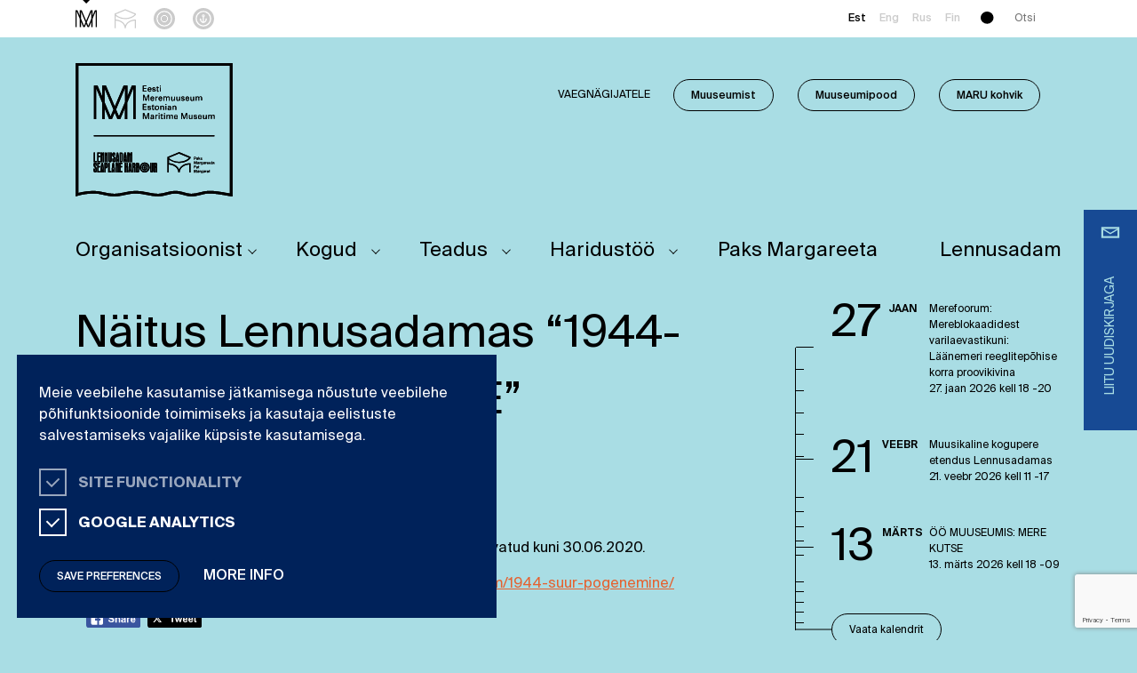

--- FILE ---
content_type: text/html; charset=UTF-8
request_url: https://meremuuseum.ee/blog/event/naeitus-lennusadamas-1944-suur-pogenemine-22-8-2019-30-06-2020/
body_size: 25543
content:
<!DOCTYPE html>
<html lang="et" class="no-js" xmlns="http://www.w3.org/1999/xhtml">

	<head><meta charset="UTF-8"><script>if(navigator.userAgent.match(/MSIE|Internet Explorer/i)||navigator.userAgent.match(/Trident\/7\..*?rv:11/i)){var href=document.location.href;if(!href.match(/[?&]nowprocket/)){if(href.indexOf("?")==-1){if(href.indexOf("#")==-1){document.location.href=href+"?nowprocket=1"}else{document.location.href=href.replace("#","?nowprocket=1#")}}else{if(href.indexOf("#")==-1){document.location.href=href+"&nowprocket=1"}else{document.location.href=href.replace("#","&nowprocket=1#")}}}}</script><script>(()=>{class RocketLazyLoadScripts{constructor(){this.v="2.0.4",this.userEvents=["keydown","keyup","mousedown","mouseup","mousemove","mouseover","mouseout","touchmove","touchstart","touchend","touchcancel","wheel","click","dblclick","input"],this.attributeEvents=["onblur","onclick","oncontextmenu","ondblclick","onfocus","onmousedown","onmouseenter","onmouseleave","onmousemove","onmouseout","onmouseover","onmouseup","onmousewheel","onscroll","onsubmit"]}async t(){this.i(),this.o(),/iP(ad|hone)/.test(navigator.userAgent)&&this.h(),this.u(),this.l(this),this.m(),this.k(this),this.p(this),this._(),await Promise.all([this.R(),this.L()]),this.lastBreath=Date.now(),this.S(this),this.P(),this.D(),this.O(),this.M(),await this.C(this.delayedScripts.normal),await this.C(this.delayedScripts.defer),await this.C(this.delayedScripts.async),await this.T(),await this.F(),await this.j(),await this.A(),window.dispatchEvent(new Event("rocket-allScriptsLoaded")),this.everythingLoaded=!0,this.lastTouchEnd&&await new Promise(t=>setTimeout(t,500-Date.now()+this.lastTouchEnd)),this.I(),this.H(),this.U(),this.W()}i(){this.CSPIssue=sessionStorage.getItem("rocketCSPIssue"),document.addEventListener("securitypolicyviolation",t=>{this.CSPIssue||"script-src-elem"!==t.violatedDirective||"data"!==t.blockedURI||(this.CSPIssue=!0,sessionStorage.setItem("rocketCSPIssue",!0))},{isRocket:!0})}o(){window.addEventListener("pageshow",t=>{this.persisted=t.persisted,this.realWindowLoadedFired=!0},{isRocket:!0}),window.addEventListener("pagehide",()=>{this.onFirstUserAction=null},{isRocket:!0})}h(){let t;function e(e){t=e}window.addEventListener("touchstart",e,{isRocket:!0}),window.addEventListener("touchend",function i(o){o.changedTouches[0]&&t.changedTouches[0]&&Math.abs(o.changedTouches[0].pageX-t.changedTouches[0].pageX)<10&&Math.abs(o.changedTouches[0].pageY-t.changedTouches[0].pageY)<10&&o.timeStamp-t.timeStamp<200&&(window.removeEventListener("touchstart",e,{isRocket:!0}),window.removeEventListener("touchend",i,{isRocket:!0}),"INPUT"===o.target.tagName&&"text"===o.target.type||(o.target.dispatchEvent(new TouchEvent("touchend",{target:o.target,bubbles:!0})),o.target.dispatchEvent(new MouseEvent("mouseover",{target:o.target,bubbles:!0})),o.target.dispatchEvent(new PointerEvent("click",{target:o.target,bubbles:!0,cancelable:!0,detail:1,clientX:o.changedTouches[0].clientX,clientY:o.changedTouches[0].clientY})),event.preventDefault()))},{isRocket:!0})}q(t){this.userActionTriggered||("mousemove"!==t.type||this.firstMousemoveIgnored?"keyup"===t.type||"mouseover"===t.type||"mouseout"===t.type||(this.userActionTriggered=!0,this.onFirstUserAction&&this.onFirstUserAction()):this.firstMousemoveIgnored=!0),"click"===t.type&&t.preventDefault(),t.stopPropagation(),t.stopImmediatePropagation(),"touchstart"===this.lastEvent&&"touchend"===t.type&&(this.lastTouchEnd=Date.now()),"click"===t.type&&(this.lastTouchEnd=0),this.lastEvent=t.type,t.composedPath&&t.composedPath()[0].getRootNode()instanceof ShadowRoot&&(t.rocketTarget=t.composedPath()[0]),this.savedUserEvents.push(t)}u(){this.savedUserEvents=[],this.userEventHandler=this.q.bind(this),this.userEvents.forEach(t=>window.addEventListener(t,this.userEventHandler,{passive:!1,isRocket:!0})),document.addEventListener("visibilitychange",this.userEventHandler,{isRocket:!0})}U(){this.userEvents.forEach(t=>window.removeEventListener(t,this.userEventHandler,{passive:!1,isRocket:!0})),document.removeEventListener("visibilitychange",this.userEventHandler,{isRocket:!0}),this.savedUserEvents.forEach(t=>{(t.rocketTarget||t.target).dispatchEvent(new window[t.constructor.name](t.type,t))})}m(){const t="return false",e=Array.from(this.attributeEvents,t=>"data-rocket-"+t),i="["+this.attributeEvents.join("],[")+"]",o="[data-rocket-"+this.attributeEvents.join("],[data-rocket-")+"]",s=(e,i,o)=>{o&&o!==t&&(e.setAttribute("data-rocket-"+i,o),e["rocket"+i]=new Function("event",o),e.setAttribute(i,t))};new MutationObserver(t=>{for(const n of t)"attributes"===n.type&&(n.attributeName.startsWith("data-rocket-")||this.everythingLoaded?n.attributeName.startsWith("data-rocket-")&&this.everythingLoaded&&this.N(n.target,n.attributeName.substring(12)):s(n.target,n.attributeName,n.target.getAttribute(n.attributeName))),"childList"===n.type&&n.addedNodes.forEach(t=>{if(t.nodeType===Node.ELEMENT_NODE)if(this.everythingLoaded)for(const i of[t,...t.querySelectorAll(o)])for(const t of i.getAttributeNames())e.includes(t)&&this.N(i,t.substring(12));else for(const e of[t,...t.querySelectorAll(i)])for(const t of e.getAttributeNames())this.attributeEvents.includes(t)&&s(e,t,e.getAttribute(t))})}).observe(document,{subtree:!0,childList:!0,attributeFilter:[...this.attributeEvents,...e]})}I(){this.attributeEvents.forEach(t=>{document.querySelectorAll("[data-rocket-"+t+"]").forEach(e=>{this.N(e,t)})})}N(t,e){const i=t.getAttribute("data-rocket-"+e);i&&(t.setAttribute(e,i),t.removeAttribute("data-rocket-"+e))}k(t){Object.defineProperty(HTMLElement.prototype,"onclick",{get(){return this.rocketonclick||null},set(e){this.rocketonclick=e,this.setAttribute(t.everythingLoaded?"onclick":"data-rocket-onclick","this.rocketonclick(event)")}})}S(t){function e(e,i){let o=e[i];e[i]=null,Object.defineProperty(e,i,{get:()=>o,set(s){t.everythingLoaded?o=s:e["rocket"+i]=o=s}})}e(document,"onreadystatechange"),e(window,"onload"),e(window,"onpageshow");try{Object.defineProperty(document,"readyState",{get:()=>t.rocketReadyState,set(e){t.rocketReadyState=e},configurable:!0}),document.readyState="loading"}catch(t){console.log("WPRocket DJE readyState conflict, bypassing")}}l(t){this.originalAddEventListener=EventTarget.prototype.addEventListener,this.originalRemoveEventListener=EventTarget.prototype.removeEventListener,this.savedEventListeners=[],EventTarget.prototype.addEventListener=function(e,i,o){o&&o.isRocket||!t.B(e,this)&&!t.userEvents.includes(e)||t.B(e,this)&&!t.userActionTriggered||e.startsWith("rocket-")||t.everythingLoaded?t.originalAddEventListener.call(this,e,i,o):(t.savedEventListeners.push({target:this,remove:!1,type:e,func:i,options:o}),"mouseenter"!==e&&"mouseleave"!==e||t.originalAddEventListener.call(this,e,t.savedUserEvents.push,o))},EventTarget.prototype.removeEventListener=function(e,i,o){o&&o.isRocket||!t.B(e,this)&&!t.userEvents.includes(e)||t.B(e,this)&&!t.userActionTriggered||e.startsWith("rocket-")||t.everythingLoaded?t.originalRemoveEventListener.call(this,e,i,o):t.savedEventListeners.push({target:this,remove:!0,type:e,func:i,options:o})}}J(t,e){this.savedEventListeners=this.savedEventListeners.filter(i=>{let o=i.type,s=i.target||window;return e!==o||t!==s||(this.B(o,s)&&(i.type="rocket-"+o),this.$(i),!1)})}H(){EventTarget.prototype.addEventListener=this.originalAddEventListener,EventTarget.prototype.removeEventListener=this.originalRemoveEventListener,this.savedEventListeners.forEach(t=>this.$(t))}$(t){t.remove?this.originalRemoveEventListener.call(t.target,t.type,t.func,t.options):this.originalAddEventListener.call(t.target,t.type,t.func,t.options)}p(t){let e;function i(e){return t.everythingLoaded?e:e.split(" ").map(t=>"load"===t||t.startsWith("load.")?"rocket-jquery-load":t).join(" ")}function o(o){function s(e){const s=o.fn[e];o.fn[e]=o.fn.init.prototype[e]=function(){return this[0]===window&&t.userActionTriggered&&("string"==typeof arguments[0]||arguments[0]instanceof String?arguments[0]=i(arguments[0]):"object"==typeof arguments[0]&&Object.keys(arguments[0]).forEach(t=>{const e=arguments[0][t];delete arguments[0][t],arguments[0][i(t)]=e})),s.apply(this,arguments),this}}if(o&&o.fn&&!t.allJQueries.includes(o)){const e={DOMContentLoaded:[],"rocket-DOMContentLoaded":[]};for(const t in e)document.addEventListener(t,()=>{e[t].forEach(t=>t())},{isRocket:!0});o.fn.ready=o.fn.init.prototype.ready=function(i){function s(){parseInt(o.fn.jquery)>2?setTimeout(()=>i.bind(document)(o)):i.bind(document)(o)}return"function"==typeof i&&(t.realDomReadyFired?!t.userActionTriggered||t.fauxDomReadyFired?s():e["rocket-DOMContentLoaded"].push(s):e.DOMContentLoaded.push(s)),o([])},s("on"),s("one"),s("off"),t.allJQueries.push(o)}e=o}t.allJQueries=[],o(window.jQuery),Object.defineProperty(window,"jQuery",{get:()=>e,set(t){o(t)}})}P(){const t=new Map;document.write=document.writeln=function(e){const i=document.currentScript,o=document.createRange(),s=i.parentElement;let n=t.get(i);void 0===n&&(n=i.nextSibling,t.set(i,n));const c=document.createDocumentFragment();o.setStart(c,0),c.appendChild(o.createContextualFragment(e)),s.insertBefore(c,n)}}async R(){return new Promise(t=>{this.userActionTriggered?t():this.onFirstUserAction=t})}async L(){return new Promise(t=>{document.addEventListener("DOMContentLoaded",()=>{this.realDomReadyFired=!0,t()},{isRocket:!0})})}async j(){return this.realWindowLoadedFired?Promise.resolve():new Promise(t=>{window.addEventListener("load",t,{isRocket:!0})})}M(){this.pendingScripts=[];this.scriptsMutationObserver=new MutationObserver(t=>{for(const e of t)e.addedNodes.forEach(t=>{"SCRIPT"!==t.tagName||t.noModule||t.isWPRocket||this.pendingScripts.push({script:t,promise:new Promise(e=>{const i=()=>{const i=this.pendingScripts.findIndex(e=>e.script===t);i>=0&&this.pendingScripts.splice(i,1),e()};t.addEventListener("load",i,{isRocket:!0}),t.addEventListener("error",i,{isRocket:!0}),setTimeout(i,1e3)})})})}),this.scriptsMutationObserver.observe(document,{childList:!0,subtree:!0})}async F(){await this.X(),this.pendingScripts.length?(await this.pendingScripts[0].promise,await this.F()):this.scriptsMutationObserver.disconnect()}D(){this.delayedScripts={normal:[],async:[],defer:[]},document.querySelectorAll("script[type$=rocketlazyloadscript]").forEach(t=>{t.hasAttribute("data-rocket-src")?t.hasAttribute("async")&&!1!==t.async?this.delayedScripts.async.push(t):t.hasAttribute("defer")&&!1!==t.defer||"module"===t.getAttribute("data-rocket-type")?this.delayedScripts.defer.push(t):this.delayedScripts.normal.push(t):this.delayedScripts.normal.push(t)})}async _(){await this.L();let t=[];document.querySelectorAll("script[type$=rocketlazyloadscript][data-rocket-src]").forEach(e=>{let i=e.getAttribute("data-rocket-src");if(i&&!i.startsWith("data:")){i.startsWith("//")&&(i=location.protocol+i);try{const o=new URL(i).origin;o!==location.origin&&t.push({src:o,crossOrigin:e.crossOrigin||"module"===e.getAttribute("data-rocket-type")})}catch(t){}}}),t=[...new Map(t.map(t=>[JSON.stringify(t),t])).values()],this.Y(t,"preconnect")}async G(t){if(await this.K(),!0!==t.noModule||!("noModule"in HTMLScriptElement.prototype))return new Promise(e=>{let i;function o(){(i||t).setAttribute("data-rocket-status","executed"),e()}try{if(navigator.userAgent.includes("Firefox/")||""===navigator.vendor||this.CSPIssue)i=document.createElement("script"),[...t.attributes].forEach(t=>{let e=t.nodeName;"type"!==e&&("data-rocket-type"===e&&(e="type"),"data-rocket-src"===e&&(e="src"),i.setAttribute(e,t.nodeValue))}),t.text&&(i.text=t.text),t.nonce&&(i.nonce=t.nonce),i.hasAttribute("src")?(i.addEventListener("load",o,{isRocket:!0}),i.addEventListener("error",()=>{i.setAttribute("data-rocket-status","failed-network"),e()},{isRocket:!0}),setTimeout(()=>{i.isConnected||e()},1)):(i.text=t.text,o()),i.isWPRocket=!0,t.parentNode.replaceChild(i,t);else{const i=t.getAttribute("data-rocket-type"),s=t.getAttribute("data-rocket-src");i?(t.type=i,t.removeAttribute("data-rocket-type")):t.removeAttribute("type"),t.addEventListener("load",o,{isRocket:!0}),t.addEventListener("error",i=>{this.CSPIssue&&i.target.src.startsWith("data:")?(console.log("WPRocket: CSP fallback activated"),t.removeAttribute("src"),this.G(t).then(e)):(t.setAttribute("data-rocket-status","failed-network"),e())},{isRocket:!0}),s?(t.fetchPriority="high",t.removeAttribute("data-rocket-src"),t.src=s):t.src="data:text/javascript;base64,"+window.btoa(unescape(encodeURIComponent(t.text)))}}catch(i){t.setAttribute("data-rocket-status","failed-transform"),e()}});t.setAttribute("data-rocket-status","skipped")}async C(t){const e=t.shift();return e?(e.isConnected&&await this.G(e),this.C(t)):Promise.resolve()}O(){this.Y([...this.delayedScripts.normal,...this.delayedScripts.defer,...this.delayedScripts.async],"preload")}Y(t,e){this.trash=this.trash||[];let i=!0;var o=document.createDocumentFragment();t.forEach(t=>{const s=t.getAttribute&&t.getAttribute("data-rocket-src")||t.src;if(s&&!s.startsWith("data:")){const n=document.createElement("link");n.href=s,n.rel=e,"preconnect"!==e&&(n.as="script",n.fetchPriority=i?"high":"low"),t.getAttribute&&"module"===t.getAttribute("data-rocket-type")&&(n.crossOrigin=!0),t.crossOrigin&&(n.crossOrigin=t.crossOrigin),t.integrity&&(n.integrity=t.integrity),t.nonce&&(n.nonce=t.nonce),o.appendChild(n),this.trash.push(n),i=!1}}),document.head.appendChild(o)}W(){this.trash.forEach(t=>t.remove())}async T(){try{document.readyState="interactive"}catch(t){}this.fauxDomReadyFired=!0;try{await this.K(),this.J(document,"readystatechange"),document.dispatchEvent(new Event("rocket-readystatechange")),await this.K(),document.rocketonreadystatechange&&document.rocketonreadystatechange(),await this.K(),this.J(document,"DOMContentLoaded"),document.dispatchEvent(new Event("rocket-DOMContentLoaded")),await this.K(),this.J(window,"DOMContentLoaded"),window.dispatchEvent(new Event("rocket-DOMContentLoaded"))}catch(t){console.error(t)}}async A(){try{document.readyState="complete"}catch(t){}try{await this.K(),this.J(document,"readystatechange"),document.dispatchEvent(new Event("rocket-readystatechange")),await this.K(),document.rocketonreadystatechange&&document.rocketonreadystatechange(),await this.K(),this.J(window,"load"),window.dispatchEvent(new Event("rocket-load")),await this.K(),window.rocketonload&&window.rocketonload(),await this.K(),this.allJQueries.forEach(t=>t(window).trigger("rocket-jquery-load")),await this.K(),this.J(window,"pageshow");const t=new Event("rocket-pageshow");t.persisted=this.persisted,window.dispatchEvent(t),await this.K(),window.rocketonpageshow&&window.rocketonpageshow({persisted:this.persisted})}catch(t){console.error(t)}}async K(){Date.now()-this.lastBreath>45&&(await this.X(),this.lastBreath=Date.now())}async X(){return document.hidden?new Promise(t=>setTimeout(t)):new Promise(t=>requestAnimationFrame(t))}B(t,e){return e===document&&"readystatechange"===t||(e===document&&"DOMContentLoaded"===t||(e===window&&"DOMContentLoaded"===t||(e===window&&"load"===t||e===window&&"pageshow"===t)))}static run(){(new RocketLazyLoadScripts).t()}}RocketLazyLoadScripts.run()})();</script>
		
        
        
		<title>Näitus Lennusadamas &quot;1944-SUUR PÕGENEMINE&quot; 22.8.2019-30.6.2020 - Meremuuseum : Meremuuseum</title>
        <link href="https://meremuuseum.ee/wp-content/themes/meremuuseum/img/icons/favicon.png" rel="shortcut icon" type="image/png">
        <link href="https://meremuuseum.ee/wp-content/themes/meremuuseum/img/icons/touch.png" rel="apple-touch-icon-precomposed">
		<meta http-equiv="X-UA-Compatible" content="IE=edge,chrome=1">
		<meta name="viewport" content="width=device-width, initial-scale=1.0">
		<meta name="description" content="">

		<meta name='robots' content='index, follow, max-image-preview:large, max-snippet:-1, max-video-preview:-1' />
<link rel="alternate" hreflang="et" href="https://meremuuseum.ee/blog/event/naeitus-lennusadamas-1944-suur-pogenemine-22-8-2019-30-06-2020/" />
<link rel="alternate" hreflang="x-default" href="https://meremuuseum.ee/blog/event/naeitus-lennusadamas-1944-suur-pogenemine-22-8-2019-30-06-2020/" />

<!-- Google Tag Manager for WordPress by gtm4wp.com -->
<script data-cfasync="false" data-pagespeed-no-defer>
	var gtm4wp_datalayer_name = "dataLayer";
	var dataLayer = dataLayer || [];
</script>
<!-- End Google Tag Manager for WordPress by gtm4wp.com -->
	<!-- This site is optimized with the Yoast SEO plugin v26.6 - https://yoast.com/wordpress/plugins/seo/ -->
	<link rel="canonical" href="https://meremuuseum.ee/blog/event/naeitus-lennusadamas-1944-suur-pogenemine-22-8-2019-30-06-2020/" />
	<meta property="og:locale" content="et_EE" />
	<meta property="og:type" content="article" />
	<meta property="og:title" content="Näitus Lennusadamas &quot;1944-SUUR PÕGENEMINE&quot; 22.8.2019-30.6.2020 - Meremuuseum" />
	<meta property="og:description" content="Audiovisuaalne näitus 1944. aasta põgenemisest üle mere. Avatud kuni 30.06.2020. Loe lähemalt: https://meremuuseum.ee/lennusadam/muuseum/1944-suur-pogenemine/" />
	<meta property="og:url" content="https://meremuuseum.ee/blog/event/naeitus-lennusadamas-1944-suur-pogenemine-22-8-2019-30-06-2020/" />
	<meta property="og:site_name" content="Meremuuseum" />
	<meta name="twitter:card" content="summary_large_image" />
	<script type="application/ld+json" class="yoast-schema-graph">{"@context":"https://schema.org","@graph":[{"@type":"WebPage","@id":"https://meremuuseum.ee/blog/event/naeitus-lennusadamas-1944-suur-pogenemine-22-8-2019-30-06-2020/","url":"https://meremuuseum.ee/blog/event/naeitus-lennusadamas-1944-suur-pogenemine-22-8-2019-30-06-2020/","name":"Näitus Lennusadamas \"1944-SUUR PÕGENEMINE\" 22.8.2019-30.6.2020 - Meremuuseum","isPartOf":{"@id":"https://meremuuseum.ee/#website"},"datePublished":"2019-09-04T22:00:00+00:00","breadcrumb":{"@id":"https://meremuuseum.ee/blog/event/naeitus-lennusadamas-1944-suur-pogenemine-22-8-2019-30-06-2020/#breadcrumb"},"inLanguage":"et","potentialAction":[{"@type":"ReadAction","target":["https://meremuuseum.ee/blog/event/naeitus-lennusadamas-1944-suur-pogenemine-22-8-2019-30-06-2020/"]}]},{"@type":"BreadcrumbList","@id":"https://meremuuseum.ee/blog/event/naeitus-lennusadamas-1944-suur-pogenemine-22-8-2019-30-06-2020/#breadcrumb","itemListElement":[{"@type":"ListItem","position":1,"name":"Home","item":"https://meremuuseum.ee/"},{"@type":"ListItem","position":2,"name":"Events","item":"https://meremuuseum.ee/blog/event/"},{"@type":"ListItem","position":3,"name":"Näitus Lennusadamas &#8220;1944-SUUR PÕGENEMINE&#8221; 22.8.2019-30.6.2020"}]},{"@type":"WebSite","@id":"https://meremuuseum.ee/#website","url":"https://meremuuseum.ee/","name":"Meremuuseum","description":"","potentialAction":[{"@type":"SearchAction","target":{"@type":"EntryPoint","urlTemplate":"https://meremuuseum.ee/?s={search_term_string}"},"query-input":{"@type":"PropertyValueSpecification","valueRequired":true,"valueName":"search_term_string"}}],"inLanguage":"et"}]}</script>
	<!-- / Yoast SEO plugin. -->


<link rel='dns-prefetch' href='//www.google.com' />

<link rel="alternate" title="oEmbed (JSON)" type="application/json+oembed" href="https://meremuuseum.ee/wp-json/oembed/1.0/embed?url=https%3A%2F%2Fmeremuuseum.ee%2Fblog%2Fevent%2Fnaeitus-lennusadamas-1944-suur-pogenemine-22-8-2019-30-06-2020%2F" />
<link rel="alternate" title="oEmbed (XML)" type="text/xml+oembed" href="https://meremuuseum.ee/wp-json/oembed/1.0/embed?url=https%3A%2F%2Fmeremuuseum.ee%2Fblog%2Fevent%2Fnaeitus-lennusadamas-1944-suur-pogenemine-22-8-2019-30-06-2020%2F&#038;format=xml" />
<style id='wp-img-auto-sizes-contain-inline-css' type='text/css'>
img:is([sizes=auto i],[sizes^="auto," i]){contain-intrinsic-size:3000px 1500px}
/*# sourceURL=wp-img-auto-sizes-contain-inline-css */
</style>
<style id='classic-theme-styles-inline-css' type='text/css'>
/*! This file is auto-generated */
.wp-block-button__link{color:#fff;background-color:#32373c;border-radius:9999px;box-shadow:none;text-decoration:none;padding:calc(.667em + 2px) calc(1.333em + 2px);font-size:1.125em}.wp-block-file__button{background:#32373c;color:#fff;text-decoration:none}
/*# sourceURL=/wp-includes/css/classic-themes.min.css */
</style>
<link data-minify="1" rel='stylesheet' id='SFSImainCss-css' href='https://meremuuseum.ee/wp-content/cache/min/2/wp-content/plugins/ultimate-social-media-icons/css/sfsi-style.css?ver=1767364279' type='text/css' media='all' />
<link rel='stylesheet' id='fancybox-css' href='https://meremuuseum.ee/wp-content/themes/meremuuseum/assets/css/jquery.fancybox.min.css?ver=1.0' type='text/css' media='all' />
<link rel='stylesheet' id='bootstrap-css' href='https://meremuuseum.ee/wp-content/themes/meremuuseum/assets/css/bootstrap.min.css?ver=1.0' type='text/css' media='all' />
<link rel='stylesheet' id='slick-css' href='https://meremuuseum.ee/wp-content/themes/meremuuseum/assets/css/slick.min.css?ver=1.0' type='text/css' media='all' />
<link data-minify="1" rel='stylesheet' id='slicktheme-css' href='https://meremuuseum.ee/wp-content/cache/min/2/wp-content/themes/meremuuseum/assets/css/slick-theme.min.css?ver=1767364279' type='text/css' media='all' />
<link data-minify="1" rel='stylesheet' id='styles-css' href='https://meremuuseum.ee/wp-content/cache/min/2/wp-content/themes/meremuuseum/scss/css/styles.css?ver=1767364279' type='text/css' media='all' />
<link data-minify="1" rel='stylesheet' id='styles_mobile-css' href='https://meremuuseum.ee/wp-content/cache/min/2/wp-content/themes/meremuuseum/scss/css/styles_mobile.css?ver=1767364279' type='text/css' media='all' />
<script type="text/javascript" src="https://meremuuseum.ee/wp-includes/js/jquery/jquery.min.js?ver=3.7.1" id="jquery-core-js" data-rocket-defer defer></script>
<script type="text/javascript" src="https://meremuuseum.ee/wp-includes/js/jquery/jquery-migrate.min.js?ver=3.4.1" id="jquery-migrate-js" data-rocket-defer defer></script>
<link rel="https://api.w.org/" href="https://meremuuseum.ee/wp-json/" /><link rel="alternate" title="JSON" type="application/json" href="https://meremuuseum.ee/wp-json/wp/v2/event/22032" /><meta name="ti-site-data" content="[base64]" /><meta name="generator" content="WPML ver:4.6.13 stt:1,15,18,46;" />
<meta name="follow.[base64]" content="T4BlbU763muNtMMpnlqZ"/>
<!-- Google Tag Manager for WordPress by gtm4wp.com -->
<!-- GTM Container placement set to off -->
<script data-cfasync="false" data-pagespeed-no-defer type="text/javascript">
	var dataLayer_content = {"pagePostType":"event","pagePostType2":"single-event","pagePostAuthor":"Reaktiiv Grupp"};
	dataLayer.push( dataLayer_content );
</script>
<script type="rocketlazyloadscript" data-cfasync="false" data-pagespeed-no-defer data-rocket-type="text/javascript">
	console.warn && console.warn("[GTM4WP] Google Tag Manager container code placement set to OFF !!!");
	console.warn && console.warn("[GTM4WP] Data layer codes are active but GTM container must be loaded using custom coding !!!");
</script>
<!-- End Google Tag Manager for WordPress by gtm4wp.com -->    <!-- Meta Pixel Code -->
    <script type="rocketlazyloadscript">
      ! function(f, b, e, v, n, t, s) {
        if (f.fbq) return;
        n = f.fbq = function() {
          n.callMethod ?
              n.callMethod.apply(n, arguments) : n.queue.push(arguments)
        };
        if (!f._fbq) f._fbq = n;
        n.push = n;
        n.loaded = !0;
        n.version = '2.0';
        n.queue = [];
        t = b.createElement(e);
        t.async = !0;
        t.src = v;
        s = b.getElementsByTagName(e)[0];
        s.parentNode.insertBefore(t, s)
      }(window, document, 'script',
          'https://connect.facebook.net/en_US/fbevents.js');
      fbq('init', '1343964233947497');
      fbq('track', 'PageView');
    </script>
    <noscript>
      <img height="1" width="1" style="display:none"
           src="https://www.facebook.com/tr?id=1343964233947497&ev=PageView&noscript=1" />
    </noscript>
    <!-- End Meta Pixel Code -->
  <style type="text/css">.blue-message {
background: none repeat scroll 0 0 #3399ff;
color: #ffffff;
text-shadow: none;
font-size: 14px;
line-height: 24px;
padding: 10px;
} 
.green-message {
background: none repeat scroll 0 0 #8cc14c;
color: #ffffff;
text-shadow: none;
font-size: 14px;
line-height: 24px;
padding: 10px;
} 
.orange-message {
background: none repeat scroll 0 0 #faa732;
color: #ffffff;
text-shadow: none;
font-size: 14px;
line-height: 24px;
padding: 10px;
} 
.red-message {
background: none repeat scroll 0 0 #da4d31;
color: #ffffff;
text-shadow: none;
font-size: 14px;
line-height: 24px;
padding: 10px;
} 
.grey-message {
background: none repeat scroll 0 0 #53555c;
color: #ffffff;
text-shadow: none;
font-size: 14px;
line-height: 24px;
padding: 10px;
} 
.left-block {
background: none repeat scroll 0 0px, radial-gradient(ellipse at center center, #ffffff 0%, #f2f2f2 100%) repeat scroll 0 0 rgba(0, 0, 0, 0);
color: #8b8e97;
padding: 10px;
margin: 10px;
float: left;
} 
.right-block {
background: none repeat scroll 0 0px, radial-gradient(ellipse at center center, #ffffff 0%, #f2f2f2 100%) repeat scroll 0 0 rgba(0, 0, 0, 0);
color: #8b8e97;
padding: 10px;
margin: 10px;
float: right;
} 
.blockquotes {
background: none;
border-left: 5px solid #f1f1f1;
color: #8B8E97;
font-size: 14px;
font-style: italic;
line-height: 22px;
padding-left: 15px;
padding: 10px;
width: 60%;
float: left;
} 
</style><noscript><style id="rocket-lazyload-nojs-css">.rll-youtube-player, [data-lazy-src]{display:none !important;}</style></noscript>
		<link rel="preload" href="https://meremuuseum.ee/wp-content/themes/meremuuseum/fonts/SuisseIntl-Regular.woff2" as="font" type="font/woff2" crossorigin="anonymous">
		<link rel="preload" href="https://meremuuseum.ee/wp-content/themes/meremuuseum/fonts/SuisseIntl-Medium.woff2" as="font" type="font/woff2" crossorigin="anonymous">
		<link rel="preload" href="https://meremuuseum.ee/wp-content/themes/meremuuseum/fonts/SuisseIntl-Bold.woff2" as="font" type="font/woff2" crossorigin="anonymous">

		
		<script type="rocketlazyloadscript">window.addEventListener('DOMContentLoaded', function() { $=jQuery; });</script>
	<style id='global-styles-inline-css' type='text/css'>
:root{--wp--preset--aspect-ratio--square: 1;--wp--preset--aspect-ratio--4-3: 4/3;--wp--preset--aspect-ratio--3-4: 3/4;--wp--preset--aspect-ratio--3-2: 3/2;--wp--preset--aspect-ratio--2-3: 2/3;--wp--preset--aspect-ratio--16-9: 16/9;--wp--preset--aspect-ratio--9-16: 9/16;--wp--preset--color--black: #000000;--wp--preset--color--cyan-bluish-gray: #abb8c3;--wp--preset--color--white: #ffffff;--wp--preset--color--pale-pink: #f78da7;--wp--preset--color--vivid-red: #cf2e2e;--wp--preset--color--luminous-vivid-orange: #ff6900;--wp--preset--color--luminous-vivid-amber: #fcb900;--wp--preset--color--light-green-cyan: #7bdcb5;--wp--preset--color--vivid-green-cyan: #00d084;--wp--preset--color--pale-cyan-blue: #8ed1fc;--wp--preset--color--vivid-cyan-blue: #0693e3;--wp--preset--color--vivid-purple: #9b51e0;--wp--preset--gradient--vivid-cyan-blue-to-vivid-purple: linear-gradient(135deg,rgb(6,147,227) 0%,rgb(155,81,224) 100%);--wp--preset--gradient--light-green-cyan-to-vivid-green-cyan: linear-gradient(135deg,rgb(122,220,180) 0%,rgb(0,208,130) 100%);--wp--preset--gradient--luminous-vivid-amber-to-luminous-vivid-orange: linear-gradient(135deg,rgb(252,185,0) 0%,rgb(255,105,0) 100%);--wp--preset--gradient--luminous-vivid-orange-to-vivid-red: linear-gradient(135deg,rgb(255,105,0) 0%,rgb(207,46,46) 100%);--wp--preset--gradient--very-light-gray-to-cyan-bluish-gray: linear-gradient(135deg,rgb(238,238,238) 0%,rgb(169,184,195) 100%);--wp--preset--gradient--cool-to-warm-spectrum: linear-gradient(135deg,rgb(74,234,220) 0%,rgb(151,120,209) 20%,rgb(207,42,186) 40%,rgb(238,44,130) 60%,rgb(251,105,98) 80%,rgb(254,248,76) 100%);--wp--preset--gradient--blush-light-purple: linear-gradient(135deg,rgb(255,206,236) 0%,rgb(152,150,240) 100%);--wp--preset--gradient--blush-bordeaux: linear-gradient(135deg,rgb(254,205,165) 0%,rgb(254,45,45) 50%,rgb(107,0,62) 100%);--wp--preset--gradient--luminous-dusk: linear-gradient(135deg,rgb(255,203,112) 0%,rgb(199,81,192) 50%,rgb(65,88,208) 100%);--wp--preset--gradient--pale-ocean: linear-gradient(135deg,rgb(255,245,203) 0%,rgb(182,227,212) 50%,rgb(51,167,181) 100%);--wp--preset--gradient--electric-grass: linear-gradient(135deg,rgb(202,248,128) 0%,rgb(113,206,126) 100%);--wp--preset--gradient--midnight: linear-gradient(135deg,rgb(2,3,129) 0%,rgb(40,116,252) 100%);--wp--preset--font-size--small: 13px;--wp--preset--font-size--medium: 20px;--wp--preset--font-size--large: 36px;--wp--preset--font-size--x-large: 42px;--wp--preset--spacing--20: 0.44rem;--wp--preset--spacing--30: 0.67rem;--wp--preset--spacing--40: 1rem;--wp--preset--spacing--50: 1.5rem;--wp--preset--spacing--60: 2.25rem;--wp--preset--spacing--70: 3.38rem;--wp--preset--spacing--80: 5.06rem;--wp--preset--shadow--natural: 6px 6px 9px rgba(0, 0, 0, 0.2);--wp--preset--shadow--deep: 12px 12px 50px rgba(0, 0, 0, 0.4);--wp--preset--shadow--sharp: 6px 6px 0px rgba(0, 0, 0, 0.2);--wp--preset--shadow--outlined: 6px 6px 0px -3px rgb(255, 255, 255), 6px 6px rgb(0, 0, 0);--wp--preset--shadow--crisp: 6px 6px 0px rgb(0, 0, 0);}:where(.is-layout-flex){gap: 0.5em;}:where(.is-layout-grid){gap: 0.5em;}body .is-layout-flex{display: flex;}.is-layout-flex{flex-wrap: wrap;align-items: center;}.is-layout-flex > :is(*, div){margin: 0;}body .is-layout-grid{display: grid;}.is-layout-grid > :is(*, div){margin: 0;}:where(.wp-block-columns.is-layout-flex){gap: 2em;}:where(.wp-block-columns.is-layout-grid){gap: 2em;}:where(.wp-block-post-template.is-layout-flex){gap: 1.25em;}:where(.wp-block-post-template.is-layout-grid){gap: 1.25em;}.has-black-color{color: var(--wp--preset--color--black) !important;}.has-cyan-bluish-gray-color{color: var(--wp--preset--color--cyan-bluish-gray) !important;}.has-white-color{color: var(--wp--preset--color--white) !important;}.has-pale-pink-color{color: var(--wp--preset--color--pale-pink) !important;}.has-vivid-red-color{color: var(--wp--preset--color--vivid-red) !important;}.has-luminous-vivid-orange-color{color: var(--wp--preset--color--luminous-vivid-orange) !important;}.has-luminous-vivid-amber-color{color: var(--wp--preset--color--luminous-vivid-amber) !important;}.has-light-green-cyan-color{color: var(--wp--preset--color--light-green-cyan) !important;}.has-vivid-green-cyan-color{color: var(--wp--preset--color--vivid-green-cyan) !important;}.has-pale-cyan-blue-color{color: var(--wp--preset--color--pale-cyan-blue) !important;}.has-vivid-cyan-blue-color{color: var(--wp--preset--color--vivid-cyan-blue) !important;}.has-vivid-purple-color{color: var(--wp--preset--color--vivid-purple) !important;}.has-black-background-color{background-color: var(--wp--preset--color--black) !important;}.has-cyan-bluish-gray-background-color{background-color: var(--wp--preset--color--cyan-bluish-gray) !important;}.has-white-background-color{background-color: var(--wp--preset--color--white) !important;}.has-pale-pink-background-color{background-color: var(--wp--preset--color--pale-pink) !important;}.has-vivid-red-background-color{background-color: var(--wp--preset--color--vivid-red) !important;}.has-luminous-vivid-orange-background-color{background-color: var(--wp--preset--color--luminous-vivid-orange) !important;}.has-luminous-vivid-amber-background-color{background-color: var(--wp--preset--color--luminous-vivid-amber) !important;}.has-light-green-cyan-background-color{background-color: var(--wp--preset--color--light-green-cyan) !important;}.has-vivid-green-cyan-background-color{background-color: var(--wp--preset--color--vivid-green-cyan) !important;}.has-pale-cyan-blue-background-color{background-color: var(--wp--preset--color--pale-cyan-blue) !important;}.has-vivid-cyan-blue-background-color{background-color: var(--wp--preset--color--vivid-cyan-blue) !important;}.has-vivid-purple-background-color{background-color: var(--wp--preset--color--vivid-purple) !important;}.has-black-border-color{border-color: var(--wp--preset--color--black) !important;}.has-cyan-bluish-gray-border-color{border-color: var(--wp--preset--color--cyan-bluish-gray) !important;}.has-white-border-color{border-color: var(--wp--preset--color--white) !important;}.has-pale-pink-border-color{border-color: var(--wp--preset--color--pale-pink) !important;}.has-vivid-red-border-color{border-color: var(--wp--preset--color--vivid-red) !important;}.has-luminous-vivid-orange-border-color{border-color: var(--wp--preset--color--luminous-vivid-orange) !important;}.has-luminous-vivid-amber-border-color{border-color: var(--wp--preset--color--luminous-vivid-amber) !important;}.has-light-green-cyan-border-color{border-color: var(--wp--preset--color--light-green-cyan) !important;}.has-vivid-green-cyan-border-color{border-color: var(--wp--preset--color--vivid-green-cyan) !important;}.has-pale-cyan-blue-border-color{border-color: var(--wp--preset--color--pale-cyan-blue) !important;}.has-vivid-cyan-blue-border-color{border-color: var(--wp--preset--color--vivid-cyan-blue) !important;}.has-vivid-purple-border-color{border-color: var(--wp--preset--color--vivid-purple) !important;}.has-vivid-cyan-blue-to-vivid-purple-gradient-background{background: var(--wp--preset--gradient--vivid-cyan-blue-to-vivid-purple) !important;}.has-light-green-cyan-to-vivid-green-cyan-gradient-background{background: var(--wp--preset--gradient--light-green-cyan-to-vivid-green-cyan) !important;}.has-luminous-vivid-amber-to-luminous-vivid-orange-gradient-background{background: var(--wp--preset--gradient--luminous-vivid-amber-to-luminous-vivid-orange) !important;}.has-luminous-vivid-orange-to-vivid-red-gradient-background{background: var(--wp--preset--gradient--luminous-vivid-orange-to-vivid-red) !important;}.has-very-light-gray-to-cyan-bluish-gray-gradient-background{background: var(--wp--preset--gradient--very-light-gray-to-cyan-bluish-gray) !important;}.has-cool-to-warm-spectrum-gradient-background{background: var(--wp--preset--gradient--cool-to-warm-spectrum) !important;}.has-blush-light-purple-gradient-background{background: var(--wp--preset--gradient--blush-light-purple) !important;}.has-blush-bordeaux-gradient-background{background: var(--wp--preset--gradient--blush-bordeaux) !important;}.has-luminous-dusk-gradient-background{background: var(--wp--preset--gradient--luminous-dusk) !important;}.has-pale-ocean-gradient-background{background: var(--wp--preset--gradient--pale-ocean) !important;}.has-electric-grass-gradient-background{background: var(--wp--preset--gradient--electric-grass) !important;}.has-midnight-gradient-background{background: var(--wp--preset--gradient--midnight) !important;}.has-small-font-size{font-size: var(--wp--preset--font-size--small) !important;}.has-medium-font-size{font-size: var(--wp--preset--font-size--medium) !important;}.has-large-font-size{font-size: var(--wp--preset--font-size--large) !important;}.has-x-large-font-size{font-size: var(--wp--preset--font-size--x-large) !important;}
/*# sourceURL=global-styles-inline-css */
</style>
<link data-minify="1" rel='stylesheet' id='contact-form-7-css' href='https://meremuuseum.ee/wp-content/cache/min/2/wp-content/plugins/contact-form-7/includes/css/styles.css?ver=1767364279' type='text/css' media='all' />
<meta name="generator" content="WP Rocket 3.20.2" data-wpr-features="wpr_delay_js wpr_defer_js wpr_minify_js wpr_lazyload_images wpr_lazyload_iframes wpr_image_dimensions wpr_minify_css wpr_preload_links wpr_desktop" /></head>
	<body class="wp-singular event-template-default single single-event postid-22032 wp-theme-meremuuseum sfsi_actvite_theme_default naeitus-lennusadamas-1944-suur-pogenemine-22-8-2019-30-06-2020">
		
		
    <div data-rocket-location-hash="31bc7286c17c49106ee5ca8142744ff2" id="accessibility">

        <button class="button btn-close close-accessibility" title="Vaegnägijatele">
            <span></span>
            <span></span>
        </button>

        <div data-rocket-location-hash="aaaea31804458c1f397da8900efcbe56" class="groups d-flex">

            <div data-rocket-location-hash="51e1d49002abb9c9b7c307de4dd02cc6" class="group-single">

                <p class="title">Teksti suurus</p>

                <div class="acrow type_radio-list">
                    <div class="input">
                        <div class="radio-single">
                            <label for="fs4" style="font-size: 20px; line-height:20px;">
                                <input name="text-size" value="20px" type="radio" id="fs4">
                                <span></span>
                                Ülisuur                            </label>
                        </div>
                        <div class="radio-single">
                            <label for="fs3" style="font-size: 18px; line-height:18px;">
                                <input name="text-size" value="18px" type="radio" id="fs3">
                                <span></span>
                                Suur                            </label>
                        </div>
                        <div class="radio-single">
                            <label for="fs2" style="font-size: 16px; line-height:16px;">
                                <input name="text-size" value="16px" type="radio" id="fs2" checked="">
                                <span></span>
                                Vaikimisi                            </label>
                        </div>
                    </div>
                </div>
            </div>

            <div data-rocket-location-hash="0cf7fd08a4167b378fa46d0e3e19bae5" class="group-single">
                <p class="title">Reavahe kõrgus</p>
                <div class="acrow type_radio-list">
                    <div class="input">
                        <div class="radio-single">
                            <label for="lh4">
                            <input name="line-height" value="2.5" type="radio" id="lh4"><span></span>4X</label>
                        </div>
                        <div class="radio-single">
                            <label for="lh2">
                            <input name="line-height" value="2" type="radio" id="lh2"><span></span>2X</label>
                        </div>
                        <div class="radio-single">
                            <label for="lh1">
                            <input name="line-height" value="1.5" type="radio" id="lh1" checked=""><span></span>1X</label>
                        </div>
                    </div>
                </div>
            </div>


            <div data-rocket-location-hash="78c674f27f9dcdd1e3fbe8d0a9af6590" class="group-single">
                <p class="title">Kontrastsus</p>
                <div class="input">
                    <div class="radio-single">
                        <label for="cst1">
                        <input name="contrast" value="blackish" type="radio" id="cst1"><span></span>Must ja kollane</label>
                    </div>
                    <div class="radio-single">
                        <label for="cst2">
                        <input name="contrast" value="blueish" type="radio" id="cst2"><span></span>Sinine ja valge</label>
                    </div>
                    <div class="radio-single">
                        <label for="cst3">
                        <input name="contrast" value="normal" type="radio" id="cst3" checked=""><span></span>Vaikimisi</label>
                    </div>
                </div>
            </div>


            <div data-rocket-location-hash="4c239cfc476d44f12da32878f77a8490" class="group-single">
                <p class="title">Muud valikud</p>
                <div class="input checkboxes">
                    <div class="radio-single">
                        <label for="nos">
                        <input type="checkbox" name="nostyle" value="nostyle" id="nos"><span></span>Eemalda kõik stiilid</label>
                    </div>
                    <div class="radio-single">
                        <label for="noc">
                        <input type="checkbox" name="nocolor" value="nocolor" id="noc"><span></span>Eemalda taustad ja värvid</label>
                    </div>
                    <div class="radio-single">
                        <label for="emph">
                        <input type="checkbox" name="emphasize" value="emphasize" id="emph"><span></span>Rõhuta valikut</label>
                    </div>
                </div>
            </div>

        </div>

    </div>


					<div data-rocket-location-hash="f5132e718ecd86ce3eadc3dd10dd38b9" id="newsletter-holder">
				<div data-rocket-location-hash="fd6ac7a7fd8c628e24aa5cdcc2285bd1" class="newsletter-button">
					<div data-rocket-location-hash="88dcdb342187dfff787ff88a24406443" class="mail-img">
						<svg xmlns="http://www.w3.org/2000/svg" viewBox="0 0 20 11.639">
  <defs>
    <style>
      .cls-1, .cls-3 {
        fill: none;
      }

      .cls-1 {
        stroke: #174a94;
        stroke-width: 1.5px;
      }

      .cls-2 {
        stroke: none;
      }
    </style>
  </defs>
  <g id="Group_595" data-name="Group 595" transform="translate(-1147 -312)">
    <g id="Rectangle_74" data-name="Rectangle 74" class="cls-1" transform="translate(1147 312)">
      <rect class="cls-2" width="20" height="11.639"/>
      <rect class="cls-3" x="0.75" y="0.75" width="18.5" height="10.139"/>
    </g>
    <path id="Path_377" data-name="Path 377" class="cls-1" d="M3966.247,222l9.2,5.581,2.068-1.212,7.453-4.368" transform="translate(-2818.447 91.5)"/>
  </g>
</svg>
					</div>
					<div data-rocket-location-hash="3e04cc7479c27e161d1451e164b9856c" class="mail-text"><span>Liitu uudiskirjaga</span></div>
				</div>
				<div data-rocket-location-hash="5c34a11d085444dbf467fbb0207e41da" class="close">
					<span></span>
					<span></span>
				</div>
				<div data-rocket-location-hash="dc2e58519045c8765e45a8eac5a1624e" class="newsletter-form">
					
<div data-rocket-location-hash="8efdfb3df001a403c4c1ba3e030e9f5b" class="wpcf7 no-js" id="wpcf7-f7-o1" lang="en-US" dir="ltr" data-wpcf7-id="7">
<div class="screen-reader-response"><p role="status" aria-live="polite" aria-atomic="true"></p> <ul></ul></div>
<form action="/blog/event/naeitus-lennusadamas-1944-suur-pogenemine-22-8-2019-30-06-2020/#wpcf7-f7-o1" method="post" class="wpcf7-form init" aria-label="Contact form" novalidate="novalidate" data-status="init">
<fieldset class="hidden-fields-container"><input type="hidden" name="_wpcf7" value="7" /><input type="hidden" name="_wpcf7_version" value="6.1.4" /><input type="hidden" name="_wpcf7_locale" value="en_US" /><input type="hidden" name="_wpcf7_unit_tag" value="wpcf7-f7-o1" /><input type="hidden" name="_wpcf7_container_post" value="0" /><input type="hidden" name="_wpcf7_posted_data_hash" value="" /><input type="hidden" name="_wpcf7_recaptcha_response" value="" />
</fieldset>
<p><label for="epost"><span class="wpcf7-form-control-wrap" data-name="mc4wp-EMAIL"><input size="40" maxlength="400" class="wpcf7-form-control wpcf7-email wpcf7-validates-as-required wpcf7-text wpcf7-validates-as-email" id="epost" aria-required="true" aria-invalid="false" placeholder="e-posti aadress" value="" type="email" name="mc4wp-EMAIL" /></span></label>
</p>
<p><span class="wpcf7-form-control-wrap" data-name="infokirja-huvi"><span class="wpcf7-form-control wpcf7-checkbox wpcf7-validates-as-required" id="huvi"><span class="wpcf7-list-item first"><label><input type="checkbox" name="infokirja-huvi[]" value="Uudiskiri muuseumikülastajale (kord kuus)" /><span class="wpcf7-list-item-label">Uudiskiri muuseumikülastajale (kord kuus)</span></label></span><span class="wpcf7-list-item"><label><input type="checkbox" name="infokirja-huvi[]" value="Infokiri õpetajale" /><span class="wpcf7-list-item-label">Infokiri õpetajale</span></label></span><span class="wpcf7-list-item last"><label><input type="checkbox" name="infokirja-huvi[]" value="Infokiri partnerile" /><span class="wpcf7-list-item-label">Infokiri partnerile</span></label></span></span></span>
</p>
<div class="privacy">
	<p><a href="https://meremuuseum.ee/paksmargareeta/sihtasutus-eesti-meremuuseum-privaatsuspoliitika/">Privaatsustingimused</a><br />
<label for="privaatsus"><span class="wpcf7-form-control-wrap" data-name="privacy-policy"><span class="wpcf7-form-control wpcf7-acceptance"><span class="wpcf7-list-item"><input type="checkbox" name="privacy-policy" value="1" id="privaatsus" aria-invalid="false" /></span></span></span>Nõustun</label>
	</p>
</div>
<p><input class="wpcf7-form-control wpcf7-submit has-spinner" type="submit" value="Liitu" />
</p><div class="wpcf7-response-output" aria-hidden="true"></div>
</form>
</div>
				</div>
			</div>
		
		<header data-rocket-location-hash="46a7b13d7ea3a39260b633b8a3f8b528" id="header">
			<div data-rocket-location-hash="e78f661669626b32a35ef61e94e53af1" class="container">
				<div data-rocket-location-hash="2cc841d2806ca2ee6364e99c27dace91" class="row">
					<div class="col-lg-6 col-12" id="sites-menu">
													<ul id="site-changer" class="d-flex align-items-center">
																											<li class="site-menu-item d-inline-flex align-items-center current">
											<a href="https://meremuuseum.ee/" class="d-flex align-items-center">
																									<?xml version="1.0" encoding="UTF-8"?> <svg xmlns="http://www.w3.org/2000/svg" viewBox="0 0 25.83 20.665"><path id="Path_11" data-name="Path 11" d="M332.134,19.57l-2.862,6.754V19.57h-2.3l-5.445,12.849L316.082,19.57h-2.3v6.754l-2.865-6.754h-2.3V40.235h1.443V21.292l3.723,8.787V40.235h1.443V33.48l2.862,6.754H319.8l1.722-4.062,1.722,4.062h1.719l2.865-6.754v6.754h1.443V30.078L333,21.292V40.235h1.443V19.57ZM318.941,38.513l-3.723-8.784V21.292l5.512,13Zm8.891-8.784-3.723,8.784-1.79-4.221,5.51-13v8.44Z" transform="translate(-308.61 -19.57)"></path></svg> 																								<span>Eesti Meremuuseum</span>
											</a>
										</li>
																																				<li class="site-menu-item d-inline-flex align-items-center ">
											<a href="https://meremuuseum.ee/paksmargareeta/" class="d-flex align-items-center">
																									<?xml version="1.0" encoding="UTF-8"?> <svg xmlns="http://www.w3.org/2000/svg" id="Group_37" data-name="Group 37" viewBox="0 0 24.636 21.943"><path id="Path_10" data-name="Path 10" d="M145.51,10.256c-5.709,0-10.092-2.912-10.883-4.278L145.51,1.419l10.883,4.558c-.793,1.366-5.176,4.278-10.883,4.278m-12.32-5.1V21.943H134.5V13.3c5.769.267,10.359,4.036,10.359,8.635h1.306c0-4.6,4.589-8.368,10.359-8.635v8.641h1.306V11.98h-.653c-5.411,0-10.016,2.837-11.665,6.764-1.584-3.77-5.887-6.533-11.012-6.751V7.8c.027.027.053.047.078.071a10.976,10.976,0,0,0,1.355,1.013c.111.071.224.142.34.211a17.686,17.686,0,0,0,9.237,2.477c5.18,0,9.725-2.026,12.318-5.08V5.16L145.51,0Z" transform="translate(-133.19)"></path></svg> 																								<span>Paks Margareeta</span>
											</a>
										</li>
																																				<li class="site-menu-item d-inline-flex align-items-center ">
											<a href="https://meremuuseum.ee/lennusadam/" class="d-flex align-items-center">
																									<?xml version="1.0" encoding="UTF-8"?> <svg xmlns="http://www.w3.org/2000/svg" viewBox="0 0 24.283 24.286"><g id="Group_508" data-name="Group 508" transform="translate(-391 -9)"><path id="Path_1" data-name="Path 1" d="M36.109,52.918a2.775,2.775,0,1,1-2.778-2.778A2.782,2.782,0,0,1,36.109,52.918Z" transform="translate(369.81 -31.767)"></path><path id="Path_2" data-name="Path 2" d="M36.109,52.918a2.775,2.775,0,1,1-2.778-2.778A2.782,2.782,0,0,1,36.109,52.918Z" transform="translate(369.81 -31.767)"></path><path id="Path_3" data-name="Path 3" d="M22.737,34.84A7.461,7.461,0,1,0,30.2,42.306,7.459,7.459,0,0,0,22.737,34.84Zm0,11.715a4.249,4.249,0,1,1,4.253-4.246A4.254,4.254,0,0,1,22.737,46.555Z" transform="translate(380.405 -21.158)"></path><path id="Path_4" data-name="Path 4" d="M36.109,52.918a2.775,2.775,0,1,1-2.778-2.778A2.782,2.782,0,0,1,36.109,52.918Z" transform="translate(369.81 -31.767)"></path><path id="Path_5" data-name="Path 5" d="M22.737,34.84A7.461,7.461,0,1,0,30.2,42.306,7.459,7.459,0,0,0,22.737,34.84Zm0,11.715a4.249,4.249,0,1,1,4.253-4.246A4.254,4.254,0,0,1,22.737,46.555Z" transform="translate(380.405 -21.158)"></path><g id="Group_507" data-name="Group 507"><path id="Path_6" data-name="Path 6" d="M12.141,19.57A12.143,12.143,0,1,0,24.283,31.721,12.147,12.147,0,0,0,12.141,19.57Zm0,21.079a8.934,8.934,0,1,1,8.934-8.928A8.942,8.942,0,0,1,12.141,40.649Z" transform="translate(391 -10.57)"></path></g><path id="Path_7" data-name="Path 7" d="M36.109,52.918a2.775,2.775,0,1,1-2.778-2.778A2.782,2.782,0,0,1,36.109,52.918Z" transform="translate(369.81 -31.767)"></path><path id="Path_8" data-name="Path 8" d="M36.109,52.918a2.775,2.775,0,1,1-2.778-2.778A2.782,2.782,0,0,1,36.109,52.918Z" transform="translate(369.81 -31.767)"></path><path id="Path_9" data-name="Path 9" d="M22.737,34.84A7.461,7.461,0,1,0,30.2,42.306,7.459,7.459,0,0,0,22.737,34.84Zm0,11.715a4.249,4.249,0,1,1,4.253-4.246A4.254,4.254,0,0,1,22.737,46.555Z" transform="translate(380.405 -21.158)"></path></g></svg> 																								<span>Lennusadam</span>
											</a>
										</li>
																																				<li class="site-menu-item d-inline-flex align-items-center ">
											<a href="https://meremuuseum.ee/jahisadam/" class="d-flex align-items-center">
																									<?xml version="1.0" encoding="UTF-8"?> <svg xmlns="http://www.w3.org/2000/svg" id="Group_410" data-name="Group 410" viewBox="0 0 23.636 23.649"><path id="Path_388" data-name="Path 388" d="M11.818,0A11.824,11.824,0,1,0,23.636,11.83,11.825,11.825,0,0,0,11.818,0Zm0,20.525a8.7,8.7,0,1,1,8.7-8.694A8.708,8.708,0,0,1,11.818,20.525Z"></path><path id="Path_389" data-name="Path 389" d="M19.779,14.106a.57.57,0,1,1-.57-.546A.56.56,0,0,1,19.779,14.106Z" transform="translate(-7.464 -5.429)"></path><path id="Path_390" data-name="Path 390" d="M21.7,12.639A7.319,7.319,0,1,0,9.742,20.164a6.494,6.494,0,0,0,2.686,1.583,7.3,7.3,0,0,0,9.27-9.108Zm-2.866,3.226a.242.242,0,0,1-.222.144h-.222a4.044,4.044,0,0,1-1.163,2.374,3.575,3.575,0,0,1-5.061,0A4.01,4.01,0,0,1,11,16.009h-.21a.245.245,0,0,1-.216-.138.282.282,0,0,1-.024-.1.246.246,0,0,1,.042-.132v-.006l.755-1.115a.248.248,0,0,1,.2-.108.242.242,0,0,1,.2.1l.791,1.121a.25.25,0,0,1,.042.138.212.212,0,0,1-.024.1.232.232,0,0,1-.216.138h-.162a2.7,2.7,0,0,0,1.9,2.141V13.058a1.515,1.515,0,0,1-.965-1.391,1.59,1.59,0,0,1,3.178,0,1.513,1.513,0,0,1-.977,1.4v5.085a2.7,2.7,0,0,0,1.9-2.141h-.15a.245.245,0,0,1-.216-.138.3.3,0,0,1-.018-.1.279.279,0,0,1,.036-.138l.755-1.115a.248.248,0,0,1,.2-.108.234.234,0,0,1,.2.1l.791,1.121a.221.221,0,0,1,.042.138A.249.249,0,0,1,18.832,15.865Z" transform="translate(-2.955 -2.991)"></path></svg> 																								<span>Lennusadama jahisadam</span>
											</a>
										</li>
																								</ul>
											</div>

					<div class="col-lg-6 col-4 d-flex justify-content-end" id="extras-menu">
						
						<div id="language-switcher" class="d-inline-flex align-items-center">
							<span class="language_item active">Est</span><a class="language_item" href="https://meremuuseum.ee/en/">Eng</a><a class="language_item" href="https://meremuuseum.ee/ru/">Rus</a><a class="language_item" href="https://meremuuseum.ee/fi/">Fin</a>						</div>

						<div id="search-form" class="d-inline-flex align-items-center">
							<form method="get" class="searchform" action="https://meremuuseum.ee">
    <div>
                <img width="18" height="18" src="data:image/svg+xml,%3Csvg%20xmlns='http://www.w3.org/2000/svg'%20viewBox='0%200%2018%2018'%3E%3C/svg%3E" alt="Otsingu Luup" class="svg" data-lazy-src="https://meremuuseum.ee/wp-content/themes/meremuuseum/img/icons/magnify.svg"><noscript><img width="18" height="18" src="https://meremuuseum.ee/wp-content/themes/meremuuseum/img/icons/magnify.svg" alt="Otsingu Luup" class="svg"></noscript>
        <input type="text" value="" title="Search Page Field" name="s" placeholder="Otsi" />
            </div>
</form>						</div>
					</div>
					<div class="hamburger-hold">
						<div class="hamburger">
							<span></span>
							<span></span>
							<span></span>
						</div>
					</div>
					<div class="mobile-menu">
						<div data-rocket-location-hash="d41813fee4980beb3a7eacb7c0b429fa" class="container">
							<div data-rocket-location-hash="ca8628f43eda5e53527be2e6845b5a8b" class="row">
								<div class="top-part col-12">
									<div id="mobile-language-switcher" class="d-inline-flex align-items-center">
										<span class="language_item active">Est</span><a class="language_item" href="https://meremuuseum.ee/en/">Eng</a><a class="language_item" href="https://meremuuseum.ee/ru/">Rus</a><a class="language_item" href="https://meremuuseum.ee/fi/">Fin</a>									</div>

									<div id="mobile-search-form" class="d-inline-flex align-items-center">
										<form method="get" class="searchform" action="https://meremuuseum.ee">
    <div>
                <img width="18" height="18" src="data:image/svg+xml,%3Csvg%20xmlns='http://www.w3.org/2000/svg'%20viewBox='0%200%2018%2018'%3E%3C/svg%3E" alt="Otsingu Luup" class="svg" data-lazy-src="https://meremuuseum.ee/wp-content/themes/meremuuseum/img/icons/magnify.svg"><noscript><img width="18" height="18" src="https://meremuuseum.ee/wp-content/themes/meremuuseum/img/icons/magnify.svg" alt="Otsingu Luup" class="svg"></noscript>
        <input type="text" value="" title="Search Page Field" name="s" placeholder="Otsi" />
            </div>
</form>									</div>
								</div>

								<div class="col-12">
									<div class="buttons-menu">
										<ul id="menu-mobile-menu-est" class="menu"><li id="menu-item-22625" class="menu-item menu-item-type-post_type menu-item-object-page menu-item-22625"><a href="https://meremuuseum.ee/organisatsioonist/">Organisatsioonist</a></li>
<li id="menu-item-22623" class="menu-item menu-item-type-custom menu-item-object-custom menu-item-22623"><a href="https://meremuuseumipood.ee/">Muuseumipood</a></li>
<li id="menu-item-25799" class="menu-item menu-item-type-custom menu-item-object-custom menu-item-25799"><a href="https://marucatering.ee/">MARU kohvik</a></li>
<li id="menu-item-22300" class="d-none menu-item menu-item-type-post_type menu-item-object-page menu-item-22300"><a href="https://meremuuseum.ee/?page_id=19075">Osta pilet</a></li>
<li id="menu-item-22299" class="menu-item menu-item-type-post_type menu-item-object-page menu-item-22299"><a href="https://meremuuseum.ee/kalender/">Kalender</a></li>
</ul>									</div>
								</div>

								
								<div class="col-12 page-menu">
									<ul id="menu-main-menu-est" class="menu"><li id="menu-item-22285" class="menu-item menu-item-type-post_type menu-item-object-page menu-item-has-children menu-item-22285"><a href="https://meremuuseum.ee/organisatsioonist/">Organisatsioonist</a>
<ul class="sub-menu">
	<li id="menu-item-22291" class="menu-item menu-item-type-post_type menu-item-object-page menu-item-22291"><a href="https://meremuuseum.ee/organisatsioonist/ajalugu/">Ajalugu</a></li>
	<li id="menu-item-22290" class="menu-item menu-item-type-post_type menu-item-object-page menu-item-has-children menu-item-22290"><a href="https://meremuuseum.ee/organisatsioonist/karjaarileht/">Karjäärileht</a>
	<ul class="sub-menu">
		<li id="menu-item-22584" class="menu-item menu-item-type-post_type menu-item-object-page menu-item-22584"><a href="https://meremuuseum.ee/organisatsioonist/karjaarileht/too-meremuuseumis/">Töö Meremuuseumis</a></li>
		<li id="menu-item-30356" class="menu-item menu-item-type-post_type menu-item-object-page menu-item-30356"><a href="https://meremuuseum.ee/praktika-meremuuseumis/">Praktika Meremuuseumis</a></li>
	</ul>
</li>
	<li id="menu-item-22287" class="menu-item menu-item-type-post_type menu-item-object-page menu-item-has-children menu-item-22287"><a href="https://meremuuseum.ee/organisatsioonist/ametlik-teave/">Ametlik teave</a>
	<ul class="sub-menu">
		<li id="menu-item-22293" class="menu-item menu-item-type-custom menu-item-object-custom menu-item-22293"><a target="_blank" href="https://wd.meremuuseum.ee/?page=pub_startup&#038;desktop=57835&#038;tid=1&#038;desktop=57835">Dokumendiregister</a></li>
		<li id="menu-item-22289" class="menu-item menu-item-type-post_type menu-item-object-page menu-item-22289"><a href="https://meremuuseum.ee/organisatsioonist/ametlik-teave/aruanded/">Aruanded</a></li>
		<li id="menu-item-22288" class="menu-item menu-item-type-post_type menu-item-object-page menu-item-has-children menu-item-22288"><a href="https://meremuuseum.ee/organisatsioonist/ametlik-teave/hankeplaan/">Hankeplaan</a>
		<ul class="sub-menu">
			<li id="menu-item-34823" class="menu-item menu-item-type-post_type menu-item-object-page menu-item-34823"><a href="https://meremuuseum.ee/organisatsioonist/ametlik-teave/hankeplaan/konkurss-vara-kasutusse-andmine-vabaajategevusteks-lennusadama-jahisadamas/">Konkurss „Vara kasutusse andmine vabaajategevusteks Lennusadama jahisadamas“ (konkurss on lõppenud)</a></li>
		</ul>
</li>
		<li id="menu-item-31952" class="menu-item menu-item-type-post_type menu-item-object-page menu-item-31952"><a href="https://meremuuseum.ee/asutaja-otsused/">Asutaja otsused</a></li>
		<li id="menu-item-30709" class="menu-item menu-item-type-post_type menu-item-object-page menu-item-30709"><a href="https://meremuuseum.ee/projektid/">Projektid</a></li>
	</ul>
</li>
	<li id="menu-item-33514" class="menu-item menu-item-type-post_type menu-item-object-page menu-item-33514"><a href="https://meremuuseum.ee/meremuuseumi-keskkonnapohimotted/">Keskkonnapõhimõtted</a></li>
	<li id="menu-item-36234" class="menu-item menu-item-type-post_type menu-item-object-page menu-item-36234"><a href="https://meremuuseum.ee/sponsorlus-ja-toetused/">Sponsorlus ja toetused</a></li>
	<li id="menu-item-22286" class="menu-item menu-item-type-post_type menu-item-object-page menu-item-22286"><a href="https://meremuuseum.ee/organisatsioonist/kontakt/">Kontakt</a></li>
</ul>
</li>
<li id="menu-item-22281" class="menu-item menu-item-type-post_type menu-item-object-page menu-item-has-children menu-item-22281"><a href="https://meremuuseum.ee/kogud/">Kogud</a>
<ul class="sub-menu">
	<li id="menu-item-22294" class="menu-item menu-item-type-post_type menu-item-object-page menu-item-has-children menu-item-22294"><a href="https://meremuuseum.ee/kogud/">Kogud</a>
	<ul class="sub-menu">
		<li id="menu-item-22282" class="menu-item menu-item-type-post_type menu-item-object-page menu-item-22282"><a href="https://meremuuseum.ee/kogud/raamatukogu/">Raamatukogu</a></li>
	</ul>
</li>
	<li id="menu-item-22284" class="menu-item menu-item-type-post_type menu-item-object-page menu-item-22284"><a href="https://meremuuseum.ee/kogud/kogude-jaotus/">Kogude jaotus</a></li>
	<li id="menu-item-22283" class="menu-item menu-item-type-post_type menu-item-object-page menu-item-22283"><a href="https://meremuuseum.ee/kogud/viitamine/">Viitamine</a></li>
</ul>
</li>
<li id="menu-item-22275" class="menu-item menu-item-type-post_type menu-item-object-page menu-item-has-children menu-item-22275"><a href="https://meremuuseum.ee/teadus-ja-haridus/">Teadus</a>
<ul class="sub-menu">
	<li id="menu-item-22280" class="menu-item menu-item-type-post_type menu-item-object-page menu-item-22280"><a href="https://meremuuseum.ee/teadus-ja-haridus/teadustoo/">Teadustöö</a></li>
	<li id="menu-item-36984" class="menu-item menu-item-type-post_type menu-item-object-page menu-item-has-children menu-item-36984"><a href="https://meremuuseum.ee/projektid-2/">Projektid</a>
	<ul class="sub-menu">
		<li id="menu-item-37001" class="menu-item menu-item-type-post_type menu-item-object-page menu-item-37001"><a href="https://meremuuseum.ee/uuringutulemused-saksa-havitajate-vrakkide-seisukord-ja-keskkonnamoju/">Uuringutulemused: Saksa hävitajate vrakkide seisukord ja keskkonnamõju</a></li>
	</ul>
</li>
	<li id="menu-item-22278" class="menu-item menu-item-type-post_type menu-item-object-page menu-item-has-children menu-item-22278"><a href="https://meremuuseum.ee/teadus-ja-haridus/projektid-ja-konverentsid/">Teadussündmused</a>
	<ul class="sub-menu">
		<li id="menu-item-36730" class="menu-item menu-item-type-post_type menu-item-object-page menu-item-36730"><a href="https://meremuuseum.ee/2026-konverents-coastal-warfare-protecting-the-coast-with-fortifications-and-fleets/">2026 Konverents „Coastal Warfare: Protecting the Coast with Fortifications and Fleets“</a></li>
		<li id="menu-item-36709" class="menu-item menu-item-type-post_type menu-item-object-page menu-item-36709"><a href="https://meremuuseum.ee/konverents-travellers-of-the-sea-conference-on-maritime-history-marine-archaeology-and-ethnology/">2026 Konverents “Travellers of the Sea – Conference on Maritime History, Marine Archaeology and Ethnology”</a></li>
	</ul>
</li>
	<li id="menu-item-36851" class="menu-item menu-item-type-post_type menu-item-object-page menu-item-has-children menu-item-36851"><a href="https://meremuuseum.ee/stipendiumid-ja-preemiad/">Stipendiumid ja preemiad</a>
	<ul class="sub-menu">
		<li id="menu-item-36850" class="menu-item menu-item-type-post_type menu-item-object-page menu-item-36850"><a href="https://meremuuseum.ee/eesti-meremuuseumi-stipendium/">Eesti Meremuuseumi stipendium</a></li>
		<li id="menu-item-36915" class="menu-item menu-item-type-post_type menu-item-object-page menu-item-36915"><a href="https://meremuuseum.ee/loputoo-konkurss/">Parima merendusalase lõputöö konkurss</a></li>
	</ul>
</li>
	<li id="menu-item-33352" class="menu-item menu-item-type-post_type menu-item-object-page menu-item-33352"><a href="https://meremuuseum.ee/teadus-ja-haridus/lootsi-vrakk/">Lootsi vrakk</a></li>
	<li id="menu-item-22279" class="menu-item menu-item-type-post_type menu-item-object-page menu-item-22279"><a href="https://meremuuseum.ee/teadus-ja-haridus/valjaanded/">Väljaanded</a></li>
	<li id="menu-item-27583" class="menu-item menu-item-type-post_type menu-item-object-page menu-item-27583"><a href="https://meremuuseum.ee/valikained/">Valikained</a></li>
	<li id="menu-item-31897" class="menu-item menu-item-type-post_type menu-item-object-page menu-item-31897"><a href="https://meremuuseum.ee/blogi/">Blogi</a></li>
	<li id="menu-item-27189" class="menu-item menu-item-type-post_type menu-item-object-page menu-item-has-children menu-item-27189"><a href="https://meremuuseum.ee/merefoorumid/">Merefoorumid</a>
	<ul class="sub-menu">
		<li id="menu-item-28146" class="menu-item menu-item-type-post_type menu-item-object-page menu-item-28146"><a href="https://meremuuseum.ee/naituse-porgu-laanemerel-taskuhaalingud/">Näituse “Põrgu Läänemerel” taskuhäälingud</a></li>
		<li id="menu-item-28164" class="menu-item menu-item-type-post_type menu-item-object-page menu-item-28164"><a href="https://meremuuseum.ee/naituse-kajutivestlused-johan-pitkaga-taskuhaalingud/">Näituse “Kajutivestlused Johan Pitkaga” taskuhäälingud</a></li>
	</ul>
</li>
</ul>
</li>
<li id="menu-item-22277" class="menu-item menu-item-type-post_type menu-item-object-page menu-item-has-children menu-item-22277"><a href="https://meremuuseum.ee/teadus-ja-haridus/haridustoo/">Haridustöö</a>
<ul class="sub-menu">
	<li id="menu-item-27181" class="menu-item menu-item-type-post_type menu-item-object-page menu-item-has-children menu-item-27181"><a href="https://meremuuseum.ee/opetajale/">Õpetajale</a>
	<ul class="sub-menu">
		<li id="menu-item-37274" class="menu-item menu-item-type-post_type menu-item-object-page menu-item-37274"><a href="https://meremuuseum.ee/eesti-keele-opet-toetavad-programmid-ja-materjalid/">Eesti keele õpet toetavad programmid ja materjalid</a></li>
		<li id="menu-item-27182" class="menu-item menu-item-type-custom menu-item-object-custom menu-item-27182"><a href="https://meremuuseum.ee/paksmargareeta/lapsele-ja-koolile/muuseumitunnid/">Muuseumitunnid Paksus Margareetas</a></li>
		<li id="menu-item-27183" class="menu-item menu-item-type-custom menu-item-object-custom menu-item-27183"><a href="https://meremuuseum.ee/lennusadam/lastele-peredele/muuseumitunnid/">Muuseumitunnid Lennusadamas</a></li>
	</ul>
</li>
	<li id="menu-item-27180" class="menu-item menu-item-type-post_type menu-item-object-page menu-item-has-children menu-item-27180"><a href="https://meremuuseum.ee/lapsevanemale/">Lapsevanemale</a>
	<ul class="sub-menu">
		<li id="menu-item-27184" class="menu-item menu-item-type-post_type menu-item-object-page menu-item-27184"><a href="https://meremuuseum.ee/huviklubi/">Huviklubi</a></li>
		<li id="menu-item-33267" class="menu-item menu-item-type-post_type menu-item-object-page menu-item-33267"><a href="https://meremuuseum.ee/arheoloogia-huviring/">Arheoloogia huviring</a></li>
		<li id="menu-item-26432" class="menu-item menu-item-type-post_type menu-item-object-page menu-item-26432"><a href="https://meremuuseum.ee/linnalaagrid/">Linnalaagrid</a></li>
		<li id="menu-item-27185" class="menu-item menu-item-type-custom menu-item-object-custom menu-item-27185"><a href="https://meremuuseum.ee/lennusadam/lastele-peredele/perepuhapaevad/">Perepühapäevad</a></li>
		<li id="menu-item-27187" class="menu-item menu-item-type-custom menu-item-object-custom menu-item-27187"><a href="https://meremuuseum.ee/paksmargareeta/lapsele-ja-koolile/sunnipaevapidu/">Sünnipäevad Paksus Margareetas</a></li>
		<li id="menu-item-27188" class="menu-item menu-item-type-custom menu-item-object-custom menu-item-27188"><a href="https://meremuuseum.ee/lennusadam/laste-sunnipaevad/">Sünnipäevad Lennusadamas</a></li>
	</ul>
</li>
	<li id="menu-item-27179" class="menu-item menu-item-type-post_type menu-item-object-page menu-item-has-children menu-item-27179"><a href="https://meremuuseum.ee/merehuvilisele/">Merehuvilisele</a>
	<ul class="sub-menu">
		<li id="menu-item-34292" class="menu-item menu-item-type-custom menu-item-object-custom menu-item-34292"><a href="https://meremuuseum.ee/lennusadam/giididele/">Giididele</a></li>
		<li id="menu-item-33066" class="menu-item menu-item-type-post_type menu-item-object-page menu-item-33066"><a href="https://meremuuseum.ee/teadus-ja-haridus/polaarklubi/">Polaarklubi</a></li>
	</ul>
</li>
</ul>
</li>
<li id="menu-item-22295" class="menu-item menu-item-type-custom menu-item-object-custom menu-item-22295"><a target="_blank" href="https://meremuuseum.ee/paksmargareeta/">Paks Margareeta</a></li>
<li id="menu-item-22296" class="menu-item menu-item-type-custom menu-item-object-custom menu-item-22296"><a target="_blank" href="https://meremuuseum.ee/lennusadam/">Lennusadam</a></li>
</ul>								</div>
							</div>
						</div>
					</div>
				</div>
			</div>
		</header>


<div data-rocket-location-hash="a220093586b6bff504dd2f149316a4c4" id="default-page-template" class="single-event">

	<div data-rocket-location-hash="19de17b88b367759cfdc65eede2d33b8" class="container">
		<div data-rocket-location-hash="b5b39e539afee88bcbe1673a1f4779f9" id="main-menu" class="d-flex flex-wrap">
    <div class="w100 d-flex">
        <div id="home-logo">
            <a href="https://meremuuseum.ee">
                
                <img width="175" height="149" class="svg no-lazy" src="https://meremuuseum.ee/wp-content/themes/meremuuseum/img/icons/me_main_logo_black.svg" alt="Paks Margareeta Logo" id="main-logo">
            </a>
        </div>

        <div class="menus_container">
            <div class="hidden-md-down d-flex justify-content-end align-items-center buttons-menu">
                                    <button id="accessibility-button">Vaegnägijatele</button>
                
                <ul id="menu-top-menu-buttons-est" class="menu"><li id="menu-item-22563" class="menu-item menu-item-type-post_type menu-item-object-page menu-item-22563"><a href="https://meremuuseum.ee/organisatsioonist/">Muuseumist</a></li>
<li id="menu-item-22602" class="menu-item menu-item-type-custom menu-item-object-custom menu-item-22602"><a href="https://meremuuseumipood.ee/">Muuseumipood</a></li>
<li id="menu-item-25798" class="menu-item menu-item-type-custom menu-item-object-custom menu-item-25798"><a href="https://marucatering.ee/">MARU kohvik</a></li>
<li id="menu-item-19327" class="btnorange d-none menu-item menu-item-type-custom menu-item-object-custom menu-item-19327"><a href="https://meremuuseumipood.ee/">Osta pilet</a></li>
</ul>            </div>
        </div>
    </div>

    <div class="w100 d-flex flex-wrap">
        <div class="w100 hidden-md-down page-menu">
            <ul id="menu-main-menu-est-1" class="menu"><li class="menu-item menu-item-type-post_type menu-item-object-page menu-item-has-children menu-item-22285"><a href="https://meremuuseum.ee/organisatsioonist/">Organisatsioonist</a>
<ul class="sub-menu">
	<li class="menu-item menu-item-type-post_type menu-item-object-page menu-item-22291"><a href="https://meremuuseum.ee/organisatsioonist/ajalugu/">Ajalugu</a></li>
	<li class="menu-item menu-item-type-post_type menu-item-object-page menu-item-has-children menu-item-22290"><a href="https://meremuuseum.ee/organisatsioonist/karjaarileht/">Karjäärileht</a>
	<ul class="sub-menu">
		<li class="menu-item menu-item-type-post_type menu-item-object-page menu-item-22584"><a href="https://meremuuseum.ee/organisatsioonist/karjaarileht/too-meremuuseumis/">Töö Meremuuseumis</a></li>
		<li class="menu-item menu-item-type-post_type menu-item-object-page menu-item-30356"><a href="https://meremuuseum.ee/praktika-meremuuseumis/">Praktika Meremuuseumis</a></li>
	</ul>
</li>
	<li class="menu-item menu-item-type-post_type menu-item-object-page menu-item-has-children menu-item-22287"><a href="https://meremuuseum.ee/organisatsioonist/ametlik-teave/">Ametlik teave</a>
	<ul class="sub-menu">
		<li class="menu-item menu-item-type-custom menu-item-object-custom menu-item-22293"><a target="_blank" href="https://wd.meremuuseum.ee/?page=pub_startup&#038;desktop=57835&#038;tid=1&#038;desktop=57835">Dokumendiregister</a></li>
		<li class="menu-item menu-item-type-post_type menu-item-object-page menu-item-22289"><a href="https://meremuuseum.ee/organisatsioonist/ametlik-teave/aruanded/">Aruanded</a></li>
		<li class="menu-item menu-item-type-post_type menu-item-object-page menu-item-has-children menu-item-22288"><a href="https://meremuuseum.ee/organisatsioonist/ametlik-teave/hankeplaan/">Hankeplaan</a>
		<ul class="sub-menu">
			<li class="menu-item menu-item-type-post_type menu-item-object-page menu-item-34823"><a href="https://meremuuseum.ee/organisatsioonist/ametlik-teave/hankeplaan/konkurss-vara-kasutusse-andmine-vabaajategevusteks-lennusadama-jahisadamas/">Konkurss „Vara kasutusse andmine vabaajategevusteks Lennusadama jahisadamas“ (konkurss on lõppenud)</a></li>
		</ul>
</li>
		<li class="menu-item menu-item-type-post_type menu-item-object-page menu-item-31952"><a href="https://meremuuseum.ee/asutaja-otsused/">Asutaja otsused</a></li>
		<li class="menu-item menu-item-type-post_type menu-item-object-page menu-item-30709"><a href="https://meremuuseum.ee/projektid/">Projektid</a></li>
	</ul>
</li>
	<li class="menu-item menu-item-type-post_type menu-item-object-page menu-item-33514"><a href="https://meremuuseum.ee/meremuuseumi-keskkonnapohimotted/">Keskkonnapõhimõtted</a></li>
	<li class="menu-item menu-item-type-post_type menu-item-object-page menu-item-36234"><a href="https://meremuuseum.ee/sponsorlus-ja-toetused/">Sponsorlus ja toetused</a></li>
	<li class="menu-item menu-item-type-post_type menu-item-object-page menu-item-22286"><a href="https://meremuuseum.ee/organisatsioonist/kontakt/">Kontakt</a></li>
</ul>
</li>
<li class="menu-item menu-item-type-post_type menu-item-object-page menu-item-has-children menu-item-22281"><a href="https://meremuuseum.ee/kogud/">Kogud</a>
<ul class="sub-menu">
	<li class="menu-item menu-item-type-post_type menu-item-object-page menu-item-has-children menu-item-22294"><a href="https://meremuuseum.ee/kogud/">Kogud</a>
	<ul class="sub-menu">
		<li class="menu-item menu-item-type-post_type menu-item-object-page menu-item-22282"><a href="https://meremuuseum.ee/kogud/raamatukogu/">Raamatukogu</a></li>
	</ul>
</li>
	<li class="menu-item menu-item-type-post_type menu-item-object-page menu-item-22284"><a href="https://meremuuseum.ee/kogud/kogude-jaotus/">Kogude jaotus</a></li>
	<li class="menu-item menu-item-type-post_type menu-item-object-page menu-item-22283"><a href="https://meremuuseum.ee/kogud/viitamine/">Viitamine</a></li>
</ul>
</li>
<li class="menu-item menu-item-type-post_type menu-item-object-page menu-item-has-children menu-item-22275"><a href="https://meremuuseum.ee/teadus-ja-haridus/">Teadus</a>
<ul class="sub-menu">
	<li class="menu-item menu-item-type-post_type menu-item-object-page menu-item-22280"><a href="https://meremuuseum.ee/teadus-ja-haridus/teadustoo/">Teadustöö</a></li>
	<li class="menu-item menu-item-type-post_type menu-item-object-page menu-item-has-children menu-item-36984"><a href="https://meremuuseum.ee/projektid-2/">Projektid</a>
	<ul class="sub-menu">
		<li class="menu-item menu-item-type-post_type menu-item-object-page menu-item-37001"><a href="https://meremuuseum.ee/uuringutulemused-saksa-havitajate-vrakkide-seisukord-ja-keskkonnamoju/">Uuringutulemused: Saksa hävitajate vrakkide seisukord ja keskkonnamõju</a></li>
	</ul>
</li>
	<li class="menu-item menu-item-type-post_type menu-item-object-page menu-item-has-children menu-item-22278"><a href="https://meremuuseum.ee/teadus-ja-haridus/projektid-ja-konverentsid/">Teadussündmused</a>
	<ul class="sub-menu">
		<li class="menu-item menu-item-type-post_type menu-item-object-page menu-item-36730"><a href="https://meremuuseum.ee/2026-konverents-coastal-warfare-protecting-the-coast-with-fortifications-and-fleets/">2026 Konverents „Coastal Warfare: Protecting the Coast with Fortifications and Fleets“</a></li>
		<li class="menu-item menu-item-type-post_type menu-item-object-page menu-item-36709"><a href="https://meremuuseum.ee/konverents-travellers-of-the-sea-conference-on-maritime-history-marine-archaeology-and-ethnology/">2026 Konverents “Travellers of the Sea – Conference on Maritime History, Marine Archaeology and Ethnology”</a></li>
	</ul>
</li>
	<li class="menu-item menu-item-type-post_type menu-item-object-page menu-item-has-children menu-item-36851"><a href="https://meremuuseum.ee/stipendiumid-ja-preemiad/">Stipendiumid ja preemiad</a>
	<ul class="sub-menu">
		<li class="menu-item menu-item-type-post_type menu-item-object-page menu-item-36850"><a href="https://meremuuseum.ee/eesti-meremuuseumi-stipendium/">Eesti Meremuuseumi stipendium</a></li>
		<li class="menu-item menu-item-type-post_type menu-item-object-page menu-item-36915"><a href="https://meremuuseum.ee/loputoo-konkurss/">Parima merendusalase lõputöö konkurss</a></li>
	</ul>
</li>
	<li class="menu-item menu-item-type-post_type menu-item-object-page menu-item-33352"><a href="https://meremuuseum.ee/teadus-ja-haridus/lootsi-vrakk/">Lootsi vrakk</a></li>
	<li class="menu-item menu-item-type-post_type menu-item-object-page menu-item-22279"><a href="https://meremuuseum.ee/teadus-ja-haridus/valjaanded/">Väljaanded</a></li>
	<li class="menu-item menu-item-type-post_type menu-item-object-page menu-item-27583"><a href="https://meremuuseum.ee/valikained/">Valikained</a></li>
	<li class="menu-item menu-item-type-post_type menu-item-object-page menu-item-31897"><a href="https://meremuuseum.ee/blogi/">Blogi</a></li>
	<li class="menu-item menu-item-type-post_type menu-item-object-page menu-item-has-children menu-item-27189"><a href="https://meremuuseum.ee/merefoorumid/">Merefoorumid</a>
	<ul class="sub-menu">
		<li class="menu-item menu-item-type-post_type menu-item-object-page menu-item-28146"><a href="https://meremuuseum.ee/naituse-porgu-laanemerel-taskuhaalingud/">Näituse “Põrgu Läänemerel” taskuhäälingud</a></li>
		<li class="menu-item menu-item-type-post_type menu-item-object-page menu-item-28164"><a href="https://meremuuseum.ee/naituse-kajutivestlused-johan-pitkaga-taskuhaalingud/">Näituse “Kajutivestlused Johan Pitkaga” taskuhäälingud</a></li>
	</ul>
</li>
</ul>
</li>
<li class="menu-item menu-item-type-post_type menu-item-object-page menu-item-has-children menu-item-22277"><a href="https://meremuuseum.ee/teadus-ja-haridus/haridustoo/">Haridustöö</a>
<ul class="sub-menu">
	<li class="menu-item menu-item-type-post_type menu-item-object-page menu-item-has-children menu-item-27181"><a href="https://meremuuseum.ee/opetajale/">Õpetajale</a>
	<ul class="sub-menu">
		<li class="menu-item menu-item-type-post_type menu-item-object-page menu-item-37274"><a href="https://meremuuseum.ee/eesti-keele-opet-toetavad-programmid-ja-materjalid/">Eesti keele õpet toetavad programmid ja materjalid</a></li>
		<li class="menu-item menu-item-type-custom menu-item-object-custom menu-item-27182"><a href="https://meremuuseum.ee/paksmargareeta/lapsele-ja-koolile/muuseumitunnid/">Muuseumitunnid Paksus Margareetas</a></li>
		<li class="menu-item menu-item-type-custom menu-item-object-custom menu-item-27183"><a href="https://meremuuseum.ee/lennusadam/lastele-peredele/muuseumitunnid/">Muuseumitunnid Lennusadamas</a></li>
	</ul>
</li>
	<li class="menu-item menu-item-type-post_type menu-item-object-page menu-item-has-children menu-item-27180"><a href="https://meremuuseum.ee/lapsevanemale/">Lapsevanemale</a>
	<ul class="sub-menu">
		<li class="menu-item menu-item-type-post_type menu-item-object-page menu-item-27184"><a href="https://meremuuseum.ee/huviklubi/">Huviklubi</a></li>
		<li class="menu-item menu-item-type-post_type menu-item-object-page menu-item-33267"><a href="https://meremuuseum.ee/arheoloogia-huviring/">Arheoloogia huviring</a></li>
		<li class="menu-item menu-item-type-post_type menu-item-object-page menu-item-26432"><a href="https://meremuuseum.ee/linnalaagrid/">Linnalaagrid</a></li>
		<li class="menu-item menu-item-type-custom menu-item-object-custom menu-item-27185"><a href="https://meremuuseum.ee/lennusadam/lastele-peredele/perepuhapaevad/">Perepühapäevad</a></li>
		<li class="menu-item menu-item-type-custom menu-item-object-custom menu-item-27187"><a href="https://meremuuseum.ee/paksmargareeta/lapsele-ja-koolile/sunnipaevapidu/">Sünnipäevad Paksus Margareetas</a></li>
		<li class="menu-item menu-item-type-custom menu-item-object-custom menu-item-27188"><a href="https://meremuuseum.ee/lennusadam/laste-sunnipaevad/">Sünnipäevad Lennusadamas</a></li>
	</ul>
</li>
	<li class="menu-item menu-item-type-post_type menu-item-object-page menu-item-has-children menu-item-27179"><a href="https://meremuuseum.ee/merehuvilisele/">Merehuvilisele</a>
	<ul class="sub-menu">
		<li class="menu-item menu-item-type-custom menu-item-object-custom menu-item-34292"><a href="https://meremuuseum.ee/lennusadam/giididele/">Giididele</a></li>
		<li class="menu-item menu-item-type-post_type menu-item-object-page menu-item-33066"><a href="https://meremuuseum.ee/teadus-ja-haridus/polaarklubi/">Polaarklubi</a></li>
	</ul>
</li>
</ul>
</li>
<li class="menu-item menu-item-type-custom menu-item-object-custom menu-item-22295"><a target="_blank" href="https://meremuuseum.ee/paksmargareeta/">Paks Margareeta</a></li>
<li class="menu-item menu-item-type-custom menu-item-object-custom menu-item-22296"><a target="_blank" href="https://meremuuseum.ee/lennusadam/">Lennusadam</a></li>
</ul>        </div>
    </div>

    </div>


		<div class="row">

			<div class="col-lg-8">
				<h1 class="page-title">Näitus Lennusadamas &#8220;1944-SUUR PÕGENEMINE&#8221; 22.8.2019-30.6.2020</h1>

				
				<div class="page-content">
					<p>Audiovisuaalne näitus 1944. aasta põgenemisest üle mere. Avatud kuni 30.06.2020.</p>
<p>Loe lähemalt: <a href="https://meremuuseum.ee/lennusadam/muuseum/1944-suur-pogenemine/" target="_blank" rel="noopener noreferrer">https://meremuuseum.ee/lennusadam/muuseum/1944-suur-pogenemine/</a></p>
<div class='sfsi_Sicons sfsi_Sicons_position_left' style='float: left; vertical-align: middle; text-align:left'><div style='margin:0px 8px 0px 0px; line-height: 24px'><span></span></div><div class='sfsi_socialwpr'><div class='sf_fb sf_icon' style='text-align:left;vertical-align: middle;'><div class="fb-like margin-disable-count" data-href="https://meremuuseum.ee/blog/event/naeitus-lennusadamas-1944-suur-pogenemine-22-8-2019-30-06-2020/"  data-send="false" data-layout="button" ></div></div><div class='sf_fb_share sf_icon' style='text-align:left;vertical-align: middle;'><a  target='_blank' href='https://www.facebook.com/sharer/sharer.php?u=https://meremuuseum.ee/blog/event/naeitus-lennusadamas-1944-suur-pogenemine-22-8-2019-30-06-2020/' style='display:inline-block;'><img width="68" height="23" class='sfsi_wicon'  data-pin-nopin='true' alt='fb-share-icon' title='Facebook Share' src="data:image/svg+xml,%3Csvg%20xmlns='http://www.w3.org/2000/svg'%20viewBox='0%200%2068%2023'%3E%3C/svg%3E" data-lazy-src="https://meremuuseum.ee/wp-content/plugins/ultimate-social-media-icons/images/share_icons/fb_icons/en_US.svg" /><noscript><img width="68" height="23" class='sfsi_wicon'  data-pin-nopin='true' alt='fb-share-icon' title='Facebook Share' src='https://meremuuseum.ee/wp-content/plugins/ultimate-social-media-icons/images/share_icons/fb_icons/en_US.svg' /></noscript></a></div><div class='sf_twiter sf_icon' style='display: inline-block;vertical-align: middle;width: auto;margin-left: 7px;'>
						<a target='_blank' href='https://x.com/intent/post?text=N%C3%A4itus+Lennusadamas+%26%238220%3B1944-SUUR+P%C3%95GENEMINE%26%238221%3B+22.8.2019-30.6.2020+https%3A%2F%2Fmeremuuseum.ee%2Fblog%2Fevent%2Fnaeitus-lennusadamas-1944-suur-pogenemine-22-8-2019-30-06-2020%2F'style='display:inline-block' >
							<img width="69" height="23" data-pin-nopin= true class='sfsi_wicon' src="data:image/svg+xml,%3Csvg%20xmlns='http://www.w3.org/2000/svg'%20viewBox='0%200%2069%2023'%3E%3C/svg%3E" alt='Tweet' title='Tweet' data-lazy-src="https://meremuuseum.ee/wp-content/plugins/ultimate-social-media-icons/images/share_icons/Twitter_Tweet/en_US_Tweet.svg" ><noscript><img width="69" height="23" data-pin-nopin= true class='sfsi_wicon' src='https://meremuuseum.ee/wp-content/plugins/ultimate-social-media-icons/images/share_icons/Twitter_Tweet/en_US_Tweet.svg' alt='Tweet' title='Tweet' ></noscript>
						</a>
					</div></div></div>									</div>

			</div>

			<div class="col-lg-4" id="page-sidebar">
                
    <div id="front-calendar">
        <div class="calendar">
            <div id="nautical-line"></div>

                            
                <div class="calendar-entry">
                    <a href="https://meremuuseum.ee/blog/event/merefoorum-mereblokaadidest-varilaevastikuni-laanemeri-reeglitepohise-korra-proovikivina/" class="d-flex">
                        <div class="date d-flex">
                            <h1>27</h1>
                            <span>jaan </span>
                        </div>
                        <div class="description">
                            
                            <p>Merefoorum: Mereblokaadidest varilaevastikuni: Läänemeri reeglitepõhise korra proovikivina</p>

                                                            <p>27. jaan  2026                            
                                                            kell 18                            
                                                        -20</p>
                            
                        </div>
                    </a>
                </div>
                            
                <div class="calendar-entry">
                    <a href="https://meremuuseum.ee/blog/event/muusikaline-kogupere-etendus-lennusadamas/" class="d-flex">
                        <div class="date d-flex">
                            <h1>21</h1>
                            <span>veebr</span>
                        </div>
                        <div class="description">
                            
                            <p>Muusikaline kogupere etendus Lennusadamas  </p>

                                                            <p>21. veebr 2026                            
                                                            kell 11                            
                                                        -17</p>
                            
                        </div>
                    </a>
                </div>
                            
                <div class="calendar-entry">
                    <a href="https://meremuuseum.ee/blog/event/oo-muuseumis-mere-kutse/" class="d-flex">
                        <div class="date d-flex">
                            <h1>13</h1>
                            <span>märts</span>
                        </div>
                        <div class="description">
                            
                            <p>ÖÖ MUUSEUMIS: MERE KUTSE</p>

                                                            <p>13. märts 2026                            
                                                            kell 18                            
                                                        -09</p>
                            
                        </div>
                    </a>
                </div>
            
            <div class="view-calendar">
                
                                    <a href="https://meremuuseum.ee/kalender/" class="btn white">Vaata kalendrit</a>
                        </div>
        </div>

            </div>
			</div>
		</div>
	</div>
</div>

		<footer data-rocket-location-hash="d8ffaee1c644231d0c14fa40cc1be3d2">
							<div data-rocket-location-hash="020004dc084b347ba53334408715c487" class="footer-menus">
					<div data-rocket-location-hash="40297ec0c66602d6094b5c9d6a7df5f9" class="container">

						<div id="footer-menu" class="row">

							
																<div class="col-lg-2 col-6 single-menu">

																			<p>Eesti Meremuuseum</p>
									
																			<ul>
																																				<li>
														<a href="https://meremuuseum.ee/organisatsioonist/">Organisatsioonist</a>
													</li>
																																																<li>
														<a href="https://meremuuseum.ee/organisatsioonist/ametlik-teave/">Ametlik teave</a>
													</li>
																																																<li>
														<a href="https://meremuuseumipood.ee/">E-pood</a>
													</li>
																																																<li>
														<a href="https://meremuuseum.ee/organisatsioonist/kontakt/">Kontakt</a>
													</li>
																																	</ul>
																	</div>
							
																<div class="col-lg-2 col-6 single-menu">

																			<p>Teadustöö ja kogud</p>
									
																			<ul>
																																				<li>
														<a href="https://meremuuseum.ee/teadus-ja-haridus/teadustoo/">Uurimisvaldkonnad</a>
													</li>
																																																<li>
														<a href="https://meremuuseum.ee/kogud/">Kogud</a>
													</li>
																																																<li>
														<a href="https://meremuuseum.ee/teadus-ja-haridus/valjaanded/">Väljaanded</a>
													</li>
																																																<li>
														<a href="https://meremuuseum.ee/teadus-ja-haridus/polaarklubi/">Polaarklubi</a>
													</li>
																																	</ul>
																	</div>
							
																<div class="col-lg-2 col-6 single-menu">

																			<p>Paks Margareeta</p>
									
																			<ul>
																																				<li>
														<a href="https://meremuuseum.ee/paksmargareeta/">Ajalugu</a>
													</li>
																																																<li>
														<a href="https://meremuuseum.ee/paksmargareeta/ajaloo-ja-merehuvilisele/pusinaitus/">Püsinäitus</a>
													</li>
																																																<li>
														<a href="https://meremuuseum.ee/paksmargareeta/lapsele-ja-koolile/muuseumitunnid/">Muuseumitunnid</a>
													</li>
																																																<li>
														<a href="https://meremuuseum.ee/paksmargareeta/korralda-uritus/vastuvotud/">Korralda üritus</a>
													</li>
																																	</ul>
																	</div>
							
																<div class="col-lg-2 col-6 single-menu">

																			<p>Lennusadam</p>
									
																			<ul>
																																				<li>
														<a href="https://meremuuseum.ee/lennusadam/muuseum/lennusadama-lugu/">Näitused</a>
													</li>
																																																<li>
														<a href="https://meremuuseum.ee/lennusadam/lastele-peredele/muuseumitunnid/">Muuseumitunnid</a>
													</li>
																																																<li>
														<a href="https://meremuuseum.ee/kalender/">Sündmuste kalender</a>
													</li>
																																																<li>
														<a href="https://meremuuseum.ee/lennusadam/firmapeod-vastuvotud/">Korralda üritus</a>
													</li>
																																	</ul>
																	</div>
							
																<div class="col-lg-2 col-6 single-menu">

																			<p>Jahisadam</p>
									
																			<ul>
																																				<li>
														<a href="https://meremuuseum.ee/jahisadam/">Sadamast</a>
													</li>
																																																<li>
														<a href="https://meremuuseum.ee/jahisadam/jahisadam/projektid/">Projektid</a>
													</li>
																																																<li>
														<a href="https://meremuuseum.ee/jahisadam/dokumendid/">Dokumendid</a>
													</li>
																																																<li>
														<a href="https://meremuuseum.ee/jahisadam/">Kaardid</a>
													</li>
																																	</ul>
																	</div>
							
						</div>

					</div>
				</div>
			
						<div data-rocket-location-hash="480ebdc11827ddc85356e0cdc27a5537" class="footer-info">
				<div class="container">
					<div class="row">
						<div class="col-12 d-flex align-items-center">
							<div class="d-flex align-items-center flex-wrap">
																	<div class="footer-entry">
										<div class="footer-entry">
<p><strong>SA Eesti Meremuuseum</strong></p>
</div>
									</div>
																	<div class="footer-entry">
										<div class="footer-entry">
<p>Vesilennuki 1, 10415 Tallinn</p>
</div>
									</div>
																	<div class="footer-entry">
										<div class="footer-entry">
<p>+372 641 1408</p>
</div>
									</div>
																	<div class="footer-entry">
										<div class="footer-entry">
<p><a href="mailto:info@meremuuseum.ee">info@meremuuseum.ee</a></p>
</div>
									</div>
															</div>
						</div>
					</div>
				</div>
			</div>
			
		</footer>

							<div data-rocket-location-hash="5c76a586d0df970fe2170c56e36ac41a" id="cookies">
				<div data-rocket-location-hash="e31af624e88143b81f917d46f1145cf3" class="cookies_container">
					<div data-rocket-location-hash="40108982abb7e38294795a47180db636" class="cookies_text">
						<p>Meie veebilehe kasutamise jätkamisega nõustute veebilehe põhifunktsioonide toimimiseks ja kasutaja eelistuste salvestamiseks vajalike küpsiste kasutamisega.</p>
					</div>
					<div data-rocket-location-hash="6f7fcd6ccc132cffd6fa66b3912e7871" class="cookies_checkboxes">
						<div class="checkboxes">
							<label class="checkbox_container">
								<input type="checkbox" checked="checked" disabled="disabled">
								<p>Site functionality</p>
								<span class="checkmark"></span>
							</label>

							<label class="checkbox_container">
								<input name="analytics" type="checkbox" checked="checked">
								<p>Google Analytics</p>
								<span tabindex="0" class="analytics checkmark"></span>
							</label>
						</div>
					</div>
					<div data-rocket-location-hash="97cd704b89d67016bcbb9b16d9b98bf6" class="cookies_buttons d-flex flex-wrap align-items-center">
						<span id="cookies_save" tabindex="0" class="btn">Save preferences</span>
						<a id="cookies_info" target="_blank" href="https://meremuuseum.ee/sihtasutus-eesti-meremuuseum-privaatsuspoliitika/">More info</a>
					</div>
				</div>
			</div>
		
		<script type="speculationrules">
{"prefetch":[{"source":"document","where":{"and":[{"href_matches":"/*"},{"not":{"href_matches":["/wp-*.php","/wp-admin/*","/wp-content/uploads/*","/wp-content/*","/wp-content/plugins/*","/wp-content/themes/meremuuseum/*","/*\\?(.+)"]}},{"not":{"selector_matches":"a[rel~=\"nofollow\"]"}},{"not":{"selector_matches":".no-prefetch, .no-prefetch a"}}]},"eagerness":"conservative"}]}
</script>
                <!--facebook like and share js -->
                <div data-rocket-location-hash="3ccb586b8d2e0bcab6792836ba2e29ac" id="fb-root"></div>
                <script type="rocketlazyloadscript">
                    (function(d, s, id) {
                        var js, fjs = d.getElementsByTagName(s)[0];
                        if (d.getElementById(id)) return;
                        js = d.createElement(s);
                        js.id = id;
                        js.src = "https://connect.facebook.net/en_US/sdk.js#xfbml=1&version=v3.2";
                        fjs.parentNode.insertBefore(js, fjs);
                    }(document, 'script', 'facebook-jssdk'));
                </script>
                <script type="rocketlazyloadscript">
window.addEventListener('sfsi_functions_loaded', function() {
    if (typeof sfsi_responsive_toggle == 'function') {
        sfsi_responsive_toggle(0);
        // console.log('sfsi_responsive_toggle');

    }
})
</script>
    <script type="rocketlazyloadscript">window.addEventListener('DOMContentLoaded', function() {
        window.addEventListener('sfsi_functions_loaded', function () {
            if (typeof sfsi_plugin_version == 'function') {
                sfsi_plugin_version(2.77);
            }
        });

        function sfsi_processfurther(ref) {
            var feed_id = '[base64]';
            var feedtype = 8;
            var email = jQuery(ref).find('input[name="email"]').val();
            var filter = /^(([^<>()[\]\\.,;:\s@\"]+(\.[^<>()[\]\\.,;:\s@\"]+)*)|(\".+\"))@((\[[0-9]{1,3}\.[0-9]{1,3}\.[0-9]{1,3}\.[0-9]{1,3}\])|(([a-zA-Z\-0-9]+\.)+[a-zA-Z]{2,}))$/;
            if ((email != "Enter your email") && (filter.test(email))) {
                if (feedtype == "8") {
                    var url = "https://api.follow.it/subscription-form/" + feed_id + "/" + feedtype;
                    window.open(url, "popupwindow", "scrollbars=yes,width=1080,height=760");
                    return true;
                }
            } else {
                alert("Please enter email address");
                jQuery(ref).find('input[name="email"]').focus();
                return false;
            }
        }
    });</script>
    <style type="text/css" aria-selected="true">
        .sfsi_subscribe_Popinner {
             width: 100% !important;

            height: auto !important;

         padding: 18px 0px !important;

            background-color: #ffffff !important;
        }

        .sfsi_subscribe_Popinner form {
            margin: 0 20px !important;
        }

        .sfsi_subscribe_Popinner h5 {
            font-family: Helvetica,Arial,sans-serif !important;

             font-weight: bold !important;   color:#000000 !important; font-size: 16px !important;   text-align:center !important; margin: 0 0 10px !important;
            padding: 0 !important;
        }

        .sfsi_subscription_form_field {
            margin: 5px 0 !important;
            width: 100% !important;
            display: inline-flex;
            display: -webkit-inline-flex;
        }

        .sfsi_subscription_form_field input {
            width: 100% !important;
            padding: 10px 0px !important;
        }

        .sfsi_subscribe_Popinner input[type=email] {
         font-family: Helvetica,Arial,sans-serif !important;   font-style:normal !important;   font-size:14px !important; text-align: center !important;        }

        .sfsi_subscribe_Popinner input[type=email]::-webkit-input-placeholder {

         font-family: Helvetica,Arial,sans-serif !important;   font-style:normal !important;  font-size: 14px !important;   text-align:center !important;        }

        .sfsi_subscribe_Popinner input[type=email]:-moz-placeholder {
            /* Firefox 18- */
         font-family: Helvetica,Arial,sans-serif !important;   font-style:normal !important;   font-size: 14px !important;   text-align:center !important;
        }

        .sfsi_subscribe_Popinner input[type=email]::-moz-placeholder {
            /* Firefox 19+ */
         font-family: Helvetica,Arial,sans-serif !important;   font-style: normal !important;
              font-size: 14px !important;   text-align:center !important;        }

        .sfsi_subscribe_Popinner input[type=email]:-ms-input-placeholder {

            font-family: Helvetica,Arial,sans-serif !important;  font-style:normal !important;   font-size:14px !important;
         text-align: center !important;        }

        .sfsi_subscribe_Popinner input[type=submit] {

         font-family: Helvetica,Arial,sans-serif !important;   font-weight: bold !important;   color:#000000 !important; font-size: 16px !important;   text-align:center !important; background-color: #dedede !important;        }

                .sfsi_shortcode_container {
            float: left;
        }

        .sfsi_shortcode_container .norm_row .sfsi_wDiv {
            position: relative !important;
        }

        .sfsi_shortcode_container .sfsi_holders {
            display: none;
        }

            </style>

    <script type="text/javascript" src="https://meremuuseum.ee/wp-includes/js/jquery/ui/core.min.js?ver=1.13.3" id="jquery-ui-core-js" data-rocket-defer defer></script>
<script type="text/javascript" src="https://meremuuseum.ee/wp-content/plugins/ultimate-social-media-icons/js/shuffle/modernizr.custom.min.js?ver=6.9" id="SFSIjqueryModernizr-js" data-rocket-defer defer></script>
<script type="text/javascript" src="https://meremuuseum.ee/wp-content/plugins/ultimate-social-media-icons/js/shuffle/jquery.shuffle.min.js?ver=6.9" id="SFSIjqueryShuffle-js" data-rocket-defer defer></script>
<script type="text/javascript" src="https://meremuuseum.ee/wp-content/plugins/ultimate-social-media-icons/js/shuffle/random-shuffle-min.js?ver=6.9" id="SFSIjqueryrandom-shuffle-js" data-rocket-defer defer></script>
<script type="text/javascript" id="SFSICustomJs-js-extra">
/* <![CDATA[ */
var sfsi_icon_ajax_object = {"nonce":"7f65dd2f34","ajax_url":"https://meremuuseum.ee/wp-admin/admin-ajax.php","plugin_url":"https://meremuuseum.ee/wp-content/plugins/ultimate-social-media-icons/"};
//# sourceURL=SFSICustomJs-js-extra
/* ]]> */
</script>
<script data-minify="1" type="text/javascript" src="https://meremuuseum.ee/wp-content/cache/min/2/wp-content/plugins/ultimate-social-media-icons/js/custom.js?ver=1767364279" id="SFSICustomJs-js" data-rocket-defer defer></script>
<script type="text/javascript" id="google-invisible-recaptcha-js-before">
/* <![CDATA[ */
var renderInvisibleReCaptcha = function() {

    for (var i = 0; i < document.forms.length; ++i) {
        var form = document.forms[i];
        var holder = form.querySelector('.inv-recaptcha-holder');

        if (null === holder) continue;
		holder.innerHTML = '';

         (function(frm){
			var cf7SubmitElm = frm.querySelector('.wpcf7-submit');
            var holderId = grecaptcha.render(holder,{
                'sitekey': '', 'size': 'invisible', 'badge' : 'bottomright',
                'callback' : function (recaptchaToken) {
					if((null !== cf7SubmitElm) && (typeof jQuery != 'undefined')){jQuery(frm).submit();grecaptcha.reset(holderId);return;}
					 HTMLFormElement.prototype.submit.call(frm);
                },
                'expired-callback' : function(){grecaptcha.reset(holderId);}
            });

			if(null !== cf7SubmitElm && (typeof jQuery != 'undefined') ){
				jQuery(cf7SubmitElm).off('click').on('click', function(clickEvt){
					clickEvt.preventDefault();
					grecaptcha.execute(holderId);
				});
			}
			else
			{
				frm.onsubmit = function (evt){evt.preventDefault();grecaptcha.execute(holderId);};
			}


        })(form);
    }
};

//# sourceURL=google-invisible-recaptcha-js-before
/* ]]> */
</script>
<script type="text/javascript" async defer src="https://www.google.com/recaptcha/api.js?onload=renderInvisibleReCaptcha&amp;render=explicit" id="google-invisible-recaptcha-js"></script>
<script type="text/javascript" id="rocket-browser-checker-js-after">
/* <![CDATA[ */
"use strict";var _createClass=function(){function defineProperties(target,props){for(var i=0;i<props.length;i++){var descriptor=props[i];descriptor.enumerable=descriptor.enumerable||!1,descriptor.configurable=!0,"value"in descriptor&&(descriptor.writable=!0),Object.defineProperty(target,descriptor.key,descriptor)}}return function(Constructor,protoProps,staticProps){return protoProps&&defineProperties(Constructor.prototype,protoProps),staticProps&&defineProperties(Constructor,staticProps),Constructor}}();function _classCallCheck(instance,Constructor){if(!(instance instanceof Constructor))throw new TypeError("Cannot call a class as a function")}var RocketBrowserCompatibilityChecker=function(){function RocketBrowserCompatibilityChecker(options){_classCallCheck(this,RocketBrowserCompatibilityChecker),this.passiveSupported=!1,this._checkPassiveOption(this),this.options=!!this.passiveSupported&&options}return _createClass(RocketBrowserCompatibilityChecker,[{key:"_checkPassiveOption",value:function(self){try{var options={get passive(){return!(self.passiveSupported=!0)}};window.addEventListener("test",null,options),window.removeEventListener("test",null,options)}catch(err){self.passiveSupported=!1}}},{key:"initRequestIdleCallback",value:function(){!1 in window&&(window.requestIdleCallback=function(cb){var start=Date.now();return setTimeout(function(){cb({didTimeout:!1,timeRemaining:function(){return Math.max(0,50-(Date.now()-start))}})},1)}),!1 in window&&(window.cancelIdleCallback=function(id){return clearTimeout(id)})}},{key:"isDataSaverModeOn",value:function(){return"connection"in navigator&&!0===navigator.connection.saveData}},{key:"supportsLinkPrefetch",value:function(){var elem=document.createElement("link");return elem.relList&&elem.relList.supports&&elem.relList.supports("prefetch")&&window.IntersectionObserver&&"isIntersecting"in IntersectionObserverEntry.prototype}},{key:"isSlowConnection",value:function(){return"connection"in navigator&&"effectiveType"in navigator.connection&&("2g"===navigator.connection.effectiveType||"slow-2g"===navigator.connection.effectiveType)}}]),RocketBrowserCompatibilityChecker}();
//# sourceURL=rocket-browser-checker-js-after
/* ]]> */
</script>
<script type="text/javascript" id="rocket-preload-links-js-extra">
/* <![CDATA[ */
var RocketPreloadLinksConfig = {"excludeUris":"/koolipaev-puust-ja-punaseks/|/koolipaev-puust-punaseks/|/(?:.+/)?feed(?:/(?:.+/?)?)?$|/(?:.+/)?embed/|http://(/%5B/%5D+)?/(index.php/)?(.*)wp-json(/.*|$)|/refer/|/go/|/recommend/|/recommends/","usesTrailingSlash":"1","imageExt":"jpg|jpeg|gif|png|tiff|bmp|webp|avif|pdf|doc|docx|xls|xlsx|php","fileExt":"jpg|jpeg|gif|png|tiff|bmp|webp|avif|pdf|doc|docx|xls|xlsx|php|html|htm","siteUrl":"https://meremuuseum.ee","onHoverDelay":"100","rateThrottle":"3"};
//# sourceURL=rocket-preload-links-js-extra
/* ]]> */
</script>
<script type="text/javascript" id="rocket-preload-links-js-after">
/* <![CDATA[ */
(function() {
"use strict";var r="function"==typeof Symbol&&"symbol"==typeof Symbol.iterator?function(e){return typeof e}:function(e){return e&&"function"==typeof Symbol&&e.constructor===Symbol&&e!==Symbol.prototype?"symbol":typeof e},e=function(){function i(e,t){for(var n=0;n<t.length;n++){var i=t[n];i.enumerable=i.enumerable||!1,i.configurable=!0,"value"in i&&(i.writable=!0),Object.defineProperty(e,i.key,i)}}return function(e,t,n){return t&&i(e.prototype,t),n&&i(e,n),e}}();function i(e,t){if(!(e instanceof t))throw new TypeError("Cannot call a class as a function")}var t=function(){function n(e,t){i(this,n),this.browser=e,this.config=t,this.options=this.browser.options,this.prefetched=new Set,this.eventTime=null,this.threshold=1111,this.numOnHover=0}return e(n,[{key:"init",value:function(){!this.browser.supportsLinkPrefetch()||this.browser.isDataSaverModeOn()||this.browser.isSlowConnection()||(this.regex={excludeUris:RegExp(this.config.excludeUris,"i"),images:RegExp(".("+this.config.imageExt+")$","i"),fileExt:RegExp(".("+this.config.fileExt+")$","i")},this._initListeners(this))}},{key:"_initListeners",value:function(e){-1<this.config.onHoverDelay&&document.addEventListener("mouseover",e.listener.bind(e),e.listenerOptions),document.addEventListener("mousedown",e.listener.bind(e),e.listenerOptions),document.addEventListener("touchstart",e.listener.bind(e),e.listenerOptions)}},{key:"listener",value:function(e){var t=e.target.closest("a"),n=this._prepareUrl(t);if(null!==n)switch(e.type){case"mousedown":case"touchstart":this._addPrefetchLink(n);break;case"mouseover":this._earlyPrefetch(t,n,"mouseout")}}},{key:"_earlyPrefetch",value:function(t,e,n){var i=this,r=setTimeout(function(){if(r=null,0===i.numOnHover)setTimeout(function(){return i.numOnHover=0},1e3);else if(i.numOnHover>i.config.rateThrottle)return;i.numOnHover++,i._addPrefetchLink(e)},this.config.onHoverDelay);t.addEventListener(n,function e(){t.removeEventListener(n,e,{passive:!0}),null!==r&&(clearTimeout(r),r=null)},{passive:!0})}},{key:"_addPrefetchLink",value:function(i){return this.prefetched.add(i.href),new Promise(function(e,t){var n=document.createElement("link");n.rel="prefetch",n.href=i.href,n.onload=e,n.onerror=t,document.head.appendChild(n)}).catch(function(){})}},{key:"_prepareUrl",value:function(e){if(null===e||"object"!==(void 0===e?"undefined":r(e))||!1 in e||-1===["http:","https:"].indexOf(e.protocol))return null;var t=e.href.substring(0,this.config.siteUrl.length),n=this._getPathname(e.href,t),i={original:e.href,protocol:e.protocol,origin:t,pathname:n,href:t+n};return this._isLinkOk(i)?i:null}},{key:"_getPathname",value:function(e,t){var n=t?e.substring(this.config.siteUrl.length):e;return n.startsWith("/")||(n="/"+n),this._shouldAddTrailingSlash(n)?n+"/":n}},{key:"_shouldAddTrailingSlash",value:function(e){return this.config.usesTrailingSlash&&!e.endsWith("/")&&!this.regex.fileExt.test(e)}},{key:"_isLinkOk",value:function(e){return null!==e&&"object"===(void 0===e?"undefined":r(e))&&(!this.prefetched.has(e.href)&&e.origin===this.config.siteUrl&&-1===e.href.indexOf("?")&&-1===e.href.indexOf("#")&&!this.regex.excludeUris.test(e.href)&&!this.regex.images.test(e.href))}}],[{key:"run",value:function(){"undefined"!=typeof RocketPreloadLinksConfig&&new n(new RocketBrowserCompatibilityChecker({capture:!0,passive:!0}),RocketPreloadLinksConfig).init()}}]),n}();t.run();
}());

//# sourceURL=rocket-preload-links-js-after
/* ]]> */
</script>
<script data-minify="1" type="text/javascript" src="https://meremuuseum.ee/wp-content/cache/min/2/wp-content/plugins/duracelltomi-google-tag-manager/dist/js/gtm4wp-contact-form-7-tracker.js?ver=1767364279" id="gtm4wp-contact-form-7-tracker-js" data-rocket-defer defer></script>
<script data-minify="1" type="text/javascript" src="https://meremuuseum.ee/wp-content/cache/min/2/wp-content/plugins/duracelltomi-google-tag-manager/dist/js/gtm4wp-form-move-tracker.js?ver=1767364279" id="gtm4wp-form-move-tracker-js" data-rocket-defer defer></script>
<script type="text/javascript" src="https://meremuuseum.ee/wp-content/themes/meremuuseum/assets/js/jquery.fancybox.min.js?ver=1.0.0" id="fancybox-js" data-rocket-defer defer></script>
<script data-minify="1" type="text/javascript" src="https://meremuuseum.ee/wp-content/cache/min/2/wp-content/themes/meremuuseum/js/script.js?ver=1767364279" id="script-js" data-rocket-defer defer></script>
<script type="text/javascript" src="https://meremuuseum.ee/wp-content/themes/meremuuseum/js/lib/slick.min.js?ver=1.0.0" id="slickjs-js" data-rocket-defer defer></script>
<script data-minify="1" type="text/javascript" src="https://meremuuseum.ee/wp-content/cache/min/2/wp-content/themes/meremuuseum/js/slider.js?ver=1767364335" id="slider-js" data-rocket-defer defer></script>
<script type="text/javascript" src="https://www.google.com/recaptcha/api.js?render=6LdKOigoAAAAAAQiPF1R3NQaLnadRP7hsgE774nb&amp;ver=3.0" id="google-recaptcha-js"></script>
<script type="text/javascript" src="https://meremuuseum.ee/wp-includes/js/dist/vendor/wp-polyfill.min.js?ver=3.15.0" id="wp-polyfill-js"></script>
<script type="text/javascript" id="wpcf7-recaptcha-js-before">
/* <![CDATA[ */
var wpcf7_recaptcha = {
    "sitekey": "6LdKOigoAAAAAAQiPF1R3NQaLnadRP7hsgE774nb",
    "actions": {
        "homepage": "homepage",
        "contactform": "contactform"
    }
};
//# sourceURL=wpcf7-recaptcha-js-before
/* ]]> */
</script>
<script data-minify="1" type="text/javascript" src="https://meremuuseum.ee/wp-content/cache/min/2/wp-content/plugins/contact-form-7/modules/recaptcha/index.js?ver=1767364279" id="wpcf7-recaptcha-js" data-rocket-defer defer></script>
<script type="text/javascript" src="https://meremuuseum.ee/wp-includes/js/dist/hooks.min.js?ver=dd5603f07f9220ed27f1" id="wp-hooks-js"></script>
<script type="text/javascript" src="https://meremuuseum.ee/wp-includes/js/dist/i18n.min.js?ver=c26c3dc7bed366793375" id="wp-i18n-js"></script>
<script type="text/javascript" id="wp-i18n-js-after">
/* <![CDATA[ */
wp.i18n.setLocaleData( { 'text direction\u0004ltr': [ 'ltr' ] } );
//# sourceURL=wp-i18n-js-after
/* ]]> */
</script>
<script data-minify="1" type="text/javascript" src="https://meremuuseum.ee/wp-content/cache/min/2/wp-content/plugins/contact-form-7/includes/swv/js/index.js?ver=1767364279" id="swv-js" data-rocket-defer defer></script>
<script type="text/javascript" id="contact-form-7-js-before">
/* <![CDATA[ */
var wpcf7 = {
    "api": {
        "root": "https:\/\/meremuuseum.ee\/wp-json\/",
        "namespace": "contact-form-7\/v1"
    },
    "cached": 1
};
//# sourceURL=contact-form-7-js-before
/* ]]> */
</script>
<script data-minify="1" type="text/javascript" src="https://meremuuseum.ee/wp-content/cache/min/2/wp-content/plugins/contact-form-7/includes/js/index.js?ver=1767364279" id="contact-form-7-js" data-rocket-defer defer></script>
<script>window.lazyLoadOptions=[{elements_selector:"img[data-lazy-src],.rocket-lazyload,iframe[data-lazy-src]",data_src:"lazy-src",data_srcset:"lazy-srcset",data_sizes:"lazy-sizes",class_loading:"lazyloading",class_loaded:"lazyloaded",threshold:300,callback_loaded:function(element){if(element.tagName==="IFRAME"&&element.dataset.rocketLazyload=="fitvidscompatible"){if(element.classList.contains("lazyloaded")){if(typeof window.jQuery!="undefined"){if(jQuery.fn.fitVids){jQuery(element).parent().fitVids()}}}}}},{elements_selector:".rocket-lazyload",data_src:"lazy-src",data_srcset:"lazy-srcset",data_sizes:"lazy-sizes",class_loading:"lazyloading",class_loaded:"lazyloaded",threshold:300,}];window.addEventListener('LazyLoad::Initialized',function(e){var lazyLoadInstance=e.detail.instance;if(window.MutationObserver){var observer=new MutationObserver(function(mutations){var image_count=0;var iframe_count=0;var rocketlazy_count=0;mutations.forEach(function(mutation){for(var i=0;i<mutation.addedNodes.length;i++){if(typeof mutation.addedNodes[i].getElementsByTagName!=='function'){continue}
if(typeof mutation.addedNodes[i].getElementsByClassName!=='function'){continue}
images=mutation.addedNodes[i].getElementsByTagName('img');is_image=mutation.addedNodes[i].tagName=="IMG";iframes=mutation.addedNodes[i].getElementsByTagName('iframe');is_iframe=mutation.addedNodes[i].tagName=="IFRAME";rocket_lazy=mutation.addedNodes[i].getElementsByClassName('rocket-lazyload');image_count+=images.length;iframe_count+=iframes.length;rocketlazy_count+=rocket_lazy.length;if(is_image){image_count+=1}
if(is_iframe){iframe_count+=1}}});if(image_count>0||iframe_count>0||rocketlazy_count>0){lazyLoadInstance.update()}});var b=document.getElementsByTagName("body")[0];var config={childList:!0,subtree:!0};observer.observe(b,config)}},!1)</script><script data-no-minify="1" async src="https://meremuuseum.ee/wp-content/plugins/wp-rocket/assets/js/lazyload/17.8.3/lazyload.min.js"></script>
		<!-- Global site tag (gtag.js) - Google Analytics -->
		<script type="rocketlazyloadscript" async data-rocket-src="https://www.googletagmanager.com/gtag/js?id=UA-39655141-1"></script>
		<script type="rocketlazyloadscript">
		window.dataLayer = window.dataLayer || [];
		function gtag(){dataLayer.push(arguments);}
		gtag('js', new Date());

		gtag('config', 'UA-39655141-1');
		</script>
	<script>var rocket_beacon_data = {"ajax_url":"https:\/\/meremuuseum.ee\/wp-admin\/admin-ajax.php","nonce":"8b6be1f435","url":"https:\/\/meremuuseum.ee\/blog\/event\/naeitus-lennusadamas-1944-suur-pogenemine-22-8-2019-30-06-2020","is_mobile":false,"width_threshold":1600,"height_threshold":700,"delay":500,"debug":null,"status":{"atf":true,"lrc":true,"preconnect_external_domain":true},"elements":"img, video, picture, p, main, div, li, svg, section, header, span","lrc_threshold":1800,"preconnect_external_domain_elements":["link","script","iframe"],"preconnect_external_domain_exclusions":["static.cloudflareinsights.com","rel=\"profile\"","rel=\"preconnect\"","rel=\"dns-prefetch\"","rel=\"icon\""]}</script><script data-name="wpr-wpr-beacon" src='https://meremuuseum.ee/wp-content/plugins/wp-rocket/assets/js/wpr-beacon.min.js' async></script></body>
</html>
<!-- This website is like a Rocket, isn't it? Performance optimized by WP Rocket. Learn more: https://wp-rocket.me - Debug: cached@1768911791 -->

--- FILE ---
content_type: text/html; charset=utf-8
request_url: https://www.google.com/recaptcha/api2/anchor?ar=1&k=6LdKOigoAAAAAAQiPF1R3NQaLnadRP7hsgE774nb&co=aHR0cHM6Ly9tZXJlbXV1c2V1bS5lZTo0NDM.&hl=en&v=PoyoqOPhxBO7pBk68S4YbpHZ&size=invisible&anchor-ms=20000&execute-ms=30000&cb=eqgvvdlh1a3v
body_size: 48411
content:
<!DOCTYPE HTML><html dir="ltr" lang="en"><head><meta http-equiv="Content-Type" content="text/html; charset=UTF-8">
<meta http-equiv="X-UA-Compatible" content="IE=edge">
<title>reCAPTCHA</title>
<style type="text/css">
/* cyrillic-ext */
@font-face {
  font-family: 'Roboto';
  font-style: normal;
  font-weight: 400;
  font-stretch: 100%;
  src: url(//fonts.gstatic.com/s/roboto/v48/KFO7CnqEu92Fr1ME7kSn66aGLdTylUAMa3GUBHMdazTgWw.woff2) format('woff2');
  unicode-range: U+0460-052F, U+1C80-1C8A, U+20B4, U+2DE0-2DFF, U+A640-A69F, U+FE2E-FE2F;
}
/* cyrillic */
@font-face {
  font-family: 'Roboto';
  font-style: normal;
  font-weight: 400;
  font-stretch: 100%;
  src: url(//fonts.gstatic.com/s/roboto/v48/KFO7CnqEu92Fr1ME7kSn66aGLdTylUAMa3iUBHMdazTgWw.woff2) format('woff2');
  unicode-range: U+0301, U+0400-045F, U+0490-0491, U+04B0-04B1, U+2116;
}
/* greek-ext */
@font-face {
  font-family: 'Roboto';
  font-style: normal;
  font-weight: 400;
  font-stretch: 100%;
  src: url(//fonts.gstatic.com/s/roboto/v48/KFO7CnqEu92Fr1ME7kSn66aGLdTylUAMa3CUBHMdazTgWw.woff2) format('woff2');
  unicode-range: U+1F00-1FFF;
}
/* greek */
@font-face {
  font-family: 'Roboto';
  font-style: normal;
  font-weight: 400;
  font-stretch: 100%;
  src: url(//fonts.gstatic.com/s/roboto/v48/KFO7CnqEu92Fr1ME7kSn66aGLdTylUAMa3-UBHMdazTgWw.woff2) format('woff2');
  unicode-range: U+0370-0377, U+037A-037F, U+0384-038A, U+038C, U+038E-03A1, U+03A3-03FF;
}
/* math */
@font-face {
  font-family: 'Roboto';
  font-style: normal;
  font-weight: 400;
  font-stretch: 100%;
  src: url(//fonts.gstatic.com/s/roboto/v48/KFO7CnqEu92Fr1ME7kSn66aGLdTylUAMawCUBHMdazTgWw.woff2) format('woff2');
  unicode-range: U+0302-0303, U+0305, U+0307-0308, U+0310, U+0312, U+0315, U+031A, U+0326-0327, U+032C, U+032F-0330, U+0332-0333, U+0338, U+033A, U+0346, U+034D, U+0391-03A1, U+03A3-03A9, U+03B1-03C9, U+03D1, U+03D5-03D6, U+03F0-03F1, U+03F4-03F5, U+2016-2017, U+2034-2038, U+203C, U+2040, U+2043, U+2047, U+2050, U+2057, U+205F, U+2070-2071, U+2074-208E, U+2090-209C, U+20D0-20DC, U+20E1, U+20E5-20EF, U+2100-2112, U+2114-2115, U+2117-2121, U+2123-214F, U+2190, U+2192, U+2194-21AE, U+21B0-21E5, U+21F1-21F2, U+21F4-2211, U+2213-2214, U+2216-22FF, U+2308-230B, U+2310, U+2319, U+231C-2321, U+2336-237A, U+237C, U+2395, U+239B-23B7, U+23D0, U+23DC-23E1, U+2474-2475, U+25AF, U+25B3, U+25B7, U+25BD, U+25C1, U+25CA, U+25CC, U+25FB, U+266D-266F, U+27C0-27FF, U+2900-2AFF, U+2B0E-2B11, U+2B30-2B4C, U+2BFE, U+3030, U+FF5B, U+FF5D, U+1D400-1D7FF, U+1EE00-1EEFF;
}
/* symbols */
@font-face {
  font-family: 'Roboto';
  font-style: normal;
  font-weight: 400;
  font-stretch: 100%;
  src: url(//fonts.gstatic.com/s/roboto/v48/KFO7CnqEu92Fr1ME7kSn66aGLdTylUAMaxKUBHMdazTgWw.woff2) format('woff2');
  unicode-range: U+0001-000C, U+000E-001F, U+007F-009F, U+20DD-20E0, U+20E2-20E4, U+2150-218F, U+2190, U+2192, U+2194-2199, U+21AF, U+21E6-21F0, U+21F3, U+2218-2219, U+2299, U+22C4-22C6, U+2300-243F, U+2440-244A, U+2460-24FF, U+25A0-27BF, U+2800-28FF, U+2921-2922, U+2981, U+29BF, U+29EB, U+2B00-2BFF, U+4DC0-4DFF, U+FFF9-FFFB, U+10140-1018E, U+10190-1019C, U+101A0, U+101D0-101FD, U+102E0-102FB, U+10E60-10E7E, U+1D2C0-1D2D3, U+1D2E0-1D37F, U+1F000-1F0FF, U+1F100-1F1AD, U+1F1E6-1F1FF, U+1F30D-1F30F, U+1F315, U+1F31C, U+1F31E, U+1F320-1F32C, U+1F336, U+1F378, U+1F37D, U+1F382, U+1F393-1F39F, U+1F3A7-1F3A8, U+1F3AC-1F3AF, U+1F3C2, U+1F3C4-1F3C6, U+1F3CA-1F3CE, U+1F3D4-1F3E0, U+1F3ED, U+1F3F1-1F3F3, U+1F3F5-1F3F7, U+1F408, U+1F415, U+1F41F, U+1F426, U+1F43F, U+1F441-1F442, U+1F444, U+1F446-1F449, U+1F44C-1F44E, U+1F453, U+1F46A, U+1F47D, U+1F4A3, U+1F4B0, U+1F4B3, U+1F4B9, U+1F4BB, U+1F4BF, U+1F4C8-1F4CB, U+1F4D6, U+1F4DA, U+1F4DF, U+1F4E3-1F4E6, U+1F4EA-1F4ED, U+1F4F7, U+1F4F9-1F4FB, U+1F4FD-1F4FE, U+1F503, U+1F507-1F50B, U+1F50D, U+1F512-1F513, U+1F53E-1F54A, U+1F54F-1F5FA, U+1F610, U+1F650-1F67F, U+1F687, U+1F68D, U+1F691, U+1F694, U+1F698, U+1F6AD, U+1F6B2, U+1F6B9-1F6BA, U+1F6BC, U+1F6C6-1F6CF, U+1F6D3-1F6D7, U+1F6E0-1F6EA, U+1F6F0-1F6F3, U+1F6F7-1F6FC, U+1F700-1F7FF, U+1F800-1F80B, U+1F810-1F847, U+1F850-1F859, U+1F860-1F887, U+1F890-1F8AD, U+1F8B0-1F8BB, U+1F8C0-1F8C1, U+1F900-1F90B, U+1F93B, U+1F946, U+1F984, U+1F996, U+1F9E9, U+1FA00-1FA6F, U+1FA70-1FA7C, U+1FA80-1FA89, U+1FA8F-1FAC6, U+1FACE-1FADC, U+1FADF-1FAE9, U+1FAF0-1FAF8, U+1FB00-1FBFF;
}
/* vietnamese */
@font-face {
  font-family: 'Roboto';
  font-style: normal;
  font-weight: 400;
  font-stretch: 100%;
  src: url(//fonts.gstatic.com/s/roboto/v48/KFO7CnqEu92Fr1ME7kSn66aGLdTylUAMa3OUBHMdazTgWw.woff2) format('woff2');
  unicode-range: U+0102-0103, U+0110-0111, U+0128-0129, U+0168-0169, U+01A0-01A1, U+01AF-01B0, U+0300-0301, U+0303-0304, U+0308-0309, U+0323, U+0329, U+1EA0-1EF9, U+20AB;
}
/* latin-ext */
@font-face {
  font-family: 'Roboto';
  font-style: normal;
  font-weight: 400;
  font-stretch: 100%;
  src: url(//fonts.gstatic.com/s/roboto/v48/KFO7CnqEu92Fr1ME7kSn66aGLdTylUAMa3KUBHMdazTgWw.woff2) format('woff2');
  unicode-range: U+0100-02BA, U+02BD-02C5, U+02C7-02CC, U+02CE-02D7, U+02DD-02FF, U+0304, U+0308, U+0329, U+1D00-1DBF, U+1E00-1E9F, U+1EF2-1EFF, U+2020, U+20A0-20AB, U+20AD-20C0, U+2113, U+2C60-2C7F, U+A720-A7FF;
}
/* latin */
@font-face {
  font-family: 'Roboto';
  font-style: normal;
  font-weight: 400;
  font-stretch: 100%;
  src: url(//fonts.gstatic.com/s/roboto/v48/KFO7CnqEu92Fr1ME7kSn66aGLdTylUAMa3yUBHMdazQ.woff2) format('woff2');
  unicode-range: U+0000-00FF, U+0131, U+0152-0153, U+02BB-02BC, U+02C6, U+02DA, U+02DC, U+0304, U+0308, U+0329, U+2000-206F, U+20AC, U+2122, U+2191, U+2193, U+2212, U+2215, U+FEFF, U+FFFD;
}
/* cyrillic-ext */
@font-face {
  font-family: 'Roboto';
  font-style: normal;
  font-weight: 500;
  font-stretch: 100%;
  src: url(//fonts.gstatic.com/s/roboto/v48/KFO7CnqEu92Fr1ME7kSn66aGLdTylUAMa3GUBHMdazTgWw.woff2) format('woff2');
  unicode-range: U+0460-052F, U+1C80-1C8A, U+20B4, U+2DE0-2DFF, U+A640-A69F, U+FE2E-FE2F;
}
/* cyrillic */
@font-face {
  font-family: 'Roboto';
  font-style: normal;
  font-weight: 500;
  font-stretch: 100%;
  src: url(//fonts.gstatic.com/s/roboto/v48/KFO7CnqEu92Fr1ME7kSn66aGLdTylUAMa3iUBHMdazTgWw.woff2) format('woff2');
  unicode-range: U+0301, U+0400-045F, U+0490-0491, U+04B0-04B1, U+2116;
}
/* greek-ext */
@font-face {
  font-family: 'Roboto';
  font-style: normal;
  font-weight: 500;
  font-stretch: 100%;
  src: url(//fonts.gstatic.com/s/roboto/v48/KFO7CnqEu92Fr1ME7kSn66aGLdTylUAMa3CUBHMdazTgWw.woff2) format('woff2');
  unicode-range: U+1F00-1FFF;
}
/* greek */
@font-face {
  font-family: 'Roboto';
  font-style: normal;
  font-weight: 500;
  font-stretch: 100%;
  src: url(//fonts.gstatic.com/s/roboto/v48/KFO7CnqEu92Fr1ME7kSn66aGLdTylUAMa3-UBHMdazTgWw.woff2) format('woff2');
  unicode-range: U+0370-0377, U+037A-037F, U+0384-038A, U+038C, U+038E-03A1, U+03A3-03FF;
}
/* math */
@font-face {
  font-family: 'Roboto';
  font-style: normal;
  font-weight: 500;
  font-stretch: 100%;
  src: url(//fonts.gstatic.com/s/roboto/v48/KFO7CnqEu92Fr1ME7kSn66aGLdTylUAMawCUBHMdazTgWw.woff2) format('woff2');
  unicode-range: U+0302-0303, U+0305, U+0307-0308, U+0310, U+0312, U+0315, U+031A, U+0326-0327, U+032C, U+032F-0330, U+0332-0333, U+0338, U+033A, U+0346, U+034D, U+0391-03A1, U+03A3-03A9, U+03B1-03C9, U+03D1, U+03D5-03D6, U+03F0-03F1, U+03F4-03F5, U+2016-2017, U+2034-2038, U+203C, U+2040, U+2043, U+2047, U+2050, U+2057, U+205F, U+2070-2071, U+2074-208E, U+2090-209C, U+20D0-20DC, U+20E1, U+20E5-20EF, U+2100-2112, U+2114-2115, U+2117-2121, U+2123-214F, U+2190, U+2192, U+2194-21AE, U+21B0-21E5, U+21F1-21F2, U+21F4-2211, U+2213-2214, U+2216-22FF, U+2308-230B, U+2310, U+2319, U+231C-2321, U+2336-237A, U+237C, U+2395, U+239B-23B7, U+23D0, U+23DC-23E1, U+2474-2475, U+25AF, U+25B3, U+25B7, U+25BD, U+25C1, U+25CA, U+25CC, U+25FB, U+266D-266F, U+27C0-27FF, U+2900-2AFF, U+2B0E-2B11, U+2B30-2B4C, U+2BFE, U+3030, U+FF5B, U+FF5D, U+1D400-1D7FF, U+1EE00-1EEFF;
}
/* symbols */
@font-face {
  font-family: 'Roboto';
  font-style: normal;
  font-weight: 500;
  font-stretch: 100%;
  src: url(//fonts.gstatic.com/s/roboto/v48/KFO7CnqEu92Fr1ME7kSn66aGLdTylUAMaxKUBHMdazTgWw.woff2) format('woff2');
  unicode-range: U+0001-000C, U+000E-001F, U+007F-009F, U+20DD-20E0, U+20E2-20E4, U+2150-218F, U+2190, U+2192, U+2194-2199, U+21AF, U+21E6-21F0, U+21F3, U+2218-2219, U+2299, U+22C4-22C6, U+2300-243F, U+2440-244A, U+2460-24FF, U+25A0-27BF, U+2800-28FF, U+2921-2922, U+2981, U+29BF, U+29EB, U+2B00-2BFF, U+4DC0-4DFF, U+FFF9-FFFB, U+10140-1018E, U+10190-1019C, U+101A0, U+101D0-101FD, U+102E0-102FB, U+10E60-10E7E, U+1D2C0-1D2D3, U+1D2E0-1D37F, U+1F000-1F0FF, U+1F100-1F1AD, U+1F1E6-1F1FF, U+1F30D-1F30F, U+1F315, U+1F31C, U+1F31E, U+1F320-1F32C, U+1F336, U+1F378, U+1F37D, U+1F382, U+1F393-1F39F, U+1F3A7-1F3A8, U+1F3AC-1F3AF, U+1F3C2, U+1F3C4-1F3C6, U+1F3CA-1F3CE, U+1F3D4-1F3E0, U+1F3ED, U+1F3F1-1F3F3, U+1F3F5-1F3F7, U+1F408, U+1F415, U+1F41F, U+1F426, U+1F43F, U+1F441-1F442, U+1F444, U+1F446-1F449, U+1F44C-1F44E, U+1F453, U+1F46A, U+1F47D, U+1F4A3, U+1F4B0, U+1F4B3, U+1F4B9, U+1F4BB, U+1F4BF, U+1F4C8-1F4CB, U+1F4D6, U+1F4DA, U+1F4DF, U+1F4E3-1F4E6, U+1F4EA-1F4ED, U+1F4F7, U+1F4F9-1F4FB, U+1F4FD-1F4FE, U+1F503, U+1F507-1F50B, U+1F50D, U+1F512-1F513, U+1F53E-1F54A, U+1F54F-1F5FA, U+1F610, U+1F650-1F67F, U+1F687, U+1F68D, U+1F691, U+1F694, U+1F698, U+1F6AD, U+1F6B2, U+1F6B9-1F6BA, U+1F6BC, U+1F6C6-1F6CF, U+1F6D3-1F6D7, U+1F6E0-1F6EA, U+1F6F0-1F6F3, U+1F6F7-1F6FC, U+1F700-1F7FF, U+1F800-1F80B, U+1F810-1F847, U+1F850-1F859, U+1F860-1F887, U+1F890-1F8AD, U+1F8B0-1F8BB, U+1F8C0-1F8C1, U+1F900-1F90B, U+1F93B, U+1F946, U+1F984, U+1F996, U+1F9E9, U+1FA00-1FA6F, U+1FA70-1FA7C, U+1FA80-1FA89, U+1FA8F-1FAC6, U+1FACE-1FADC, U+1FADF-1FAE9, U+1FAF0-1FAF8, U+1FB00-1FBFF;
}
/* vietnamese */
@font-face {
  font-family: 'Roboto';
  font-style: normal;
  font-weight: 500;
  font-stretch: 100%;
  src: url(//fonts.gstatic.com/s/roboto/v48/KFO7CnqEu92Fr1ME7kSn66aGLdTylUAMa3OUBHMdazTgWw.woff2) format('woff2');
  unicode-range: U+0102-0103, U+0110-0111, U+0128-0129, U+0168-0169, U+01A0-01A1, U+01AF-01B0, U+0300-0301, U+0303-0304, U+0308-0309, U+0323, U+0329, U+1EA0-1EF9, U+20AB;
}
/* latin-ext */
@font-face {
  font-family: 'Roboto';
  font-style: normal;
  font-weight: 500;
  font-stretch: 100%;
  src: url(//fonts.gstatic.com/s/roboto/v48/KFO7CnqEu92Fr1ME7kSn66aGLdTylUAMa3KUBHMdazTgWw.woff2) format('woff2');
  unicode-range: U+0100-02BA, U+02BD-02C5, U+02C7-02CC, U+02CE-02D7, U+02DD-02FF, U+0304, U+0308, U+0329, U+1D00-1DBF, U+1E00-1E9F, U+1EF2-1EFF, U+2020, U+20A0-20AB, U+20AD-20C0, U+2113, U+2C60-2C7F, U+A720-A7FF;
}
/* latin */
@font-face {
  font-family: 'Roboto';
  font-style: normal;
  font-weight: 500;
  font-stretch: 100%;
  src: url(//fonts.gstatic.com/s/roboto/v48/KFO7CnqEu92Fr1ME7kSn66aGLdTylUAMa3yUBHMdazQ.woff2) format('woff2');
  unicode-range: U+0000-00FF, U+0131, U+0152-0153, U+02BB-02BC, U+02C6, U+02DA, U+02DC, U+0304, U+0308, U+0329, U+2000-206F, U+20AC, U+2122, U+2191, U+2193, U+2212, U+2215, U+FEFF, U+FFFD;
}
/* cyrillic-ext */
@font-face {
  font-family: 'Roboto';
  font-style: normal;
  font-weight: 900;
  font-stretch: 100%;
  src: url(//fonts.gstatic.com/s/roboto/v48/KFO7CnqEu92Fr1ME7kSn66aGLdTylUAMa3GUBHMdazTgWw.woff2) format('woff2');
  unicode-range: U+0460-052F, U+1C80-1C8A, U+20B4, U+2DE0-2DFF, U+A640-A69F, U+FE2E-FE2F;
}
/* cyrillic */
@font-face {
  font-family: 'Roboto';
  font-style: normal;
  font-weight: 900;
  font-stretch: 100%;
  src: url(//fonts.gstatic.com/s/roboto/v48/KFO7CnqEu92Fr1ME7kSn66aGLdTylUAMa3iUBHMdazTgWw.woff2) format('woff2');
  unicode-range: U+0301, U+0400-045F, U+0490-0491, U+04B0-04B1, U+2116;
}
/* greek-ext */
@font-face {
  font-family: 'Roboto';
  font-style: normal;
  font-weight: 900;
  font-stretch: 100%;
  src: url(//fonts.gstatic.com/s/roboto/v48/KFO7CnqEu92Fr1ME7kSn66aGLdTylUAMa3CUBHMdazTgWw.woff2) format('woff2');
  unicode-range: U+1F00-1FFF;
}
/* greek */
@font-face {
  font-family: 'Roboto';
  font-style: normal;
  font-weight: 900;
  font-stretch: 100%;
  src: url(//fonts.gstatic.com/s/roboto/v48/KFO7CnqEu92Fr1ME7kSn66aGLdTylUAMa3-UBHMdazTgWw.woff2) format('woff2');
  unicode-range: U+0370-0377, U+037A-037F, U+0384-038A, U+038C, U+038E-03A1, U+03A3-03FF;
}
/* math */
@font-face {
  font-family: 'Roboto';
  font-style: normal;
  font-weight: 900;
  font-stretch: 100%;
  src: url(//fonts.gstatic.com/s/roboto/v48/KFO7CnqEu92Fr1ME7kSn66aGLdTylUAMawCUBHMdazTgWw.woff2) format('woff2');
  unicode-range: U+0302-0303, U+0305, U+0307-0308, U+0310, U+0312, U+0315, U+031A, U+0326-0327, U+032C, U+032F-0330, U+0332-0333, U+0338, U+033A, U+0346, U+034D, U+0391-03A1, U+03A3-03A9, U+03B1-03C9, U+03D1, U+03D5-03D6, U+03F0-03F1, U+03F4-03F5, U+2016-2017, U+2034-2038, U+203C, U+2040, U+2043, U+2047, U+2050, U+2057, U+205F, U+2070-2071, U+2074-208E, U+2090-209C, U+20D0-20DC, U+20E1, U+20E5-20EF, U+2100-2112, U+2114-2115, U+2117-2121, U+2123-214F, U+2190, U+2192, U+2194-21AE, U+21B0-21E5, U+21F1-21F2, U+21F4-2211, U+2213-2214, U+2216-22FF, U+2308-230B, U+2310, U+2319, U+231C-2321, U+2336-237A, U+237C, U+2395, U+239B-23B7, U+23D0, U+23DC-23E1, U+2474-2475, U+25AF, U+25B3, U+25B7, U+25BD, U+25C1, U+25CA, U+25CC, U+25FB, U+266D-266F, U+27C0-27FF, U+2900-2AFF, U+2B0E-2B11, U+2B30-2B4C, U+2BFE, U+3030, U+FF5B, U+FF5D, U+1D400-1D7FF, U+1EE00-1EEFF;
}
/* symbols */
@font-face {
  font-family: 'Roboto';
  font-style: normal;
  font-weight: 900;
  font-stretch: 100%;
  src: url(//fonts.gstatic.com/s/roboto/v48/KFO7CnqEu92Fr1ME7kSn66aGLdTylUAMaxKUBHMdazTgWw.woff2) format('woff2');
  unicode-range: U+0001-000C, U+000E-001F, U+007F-009F, U+20DD-20E0, U+20E2-20E4, U+2150-218F, U+2190, U+2192, U+2194-2199, U+21AF, U+21E6-21F0, U+21F3, U+2218-2219, U+2299, U+22C4-22C6, U+2300-243F, U+2440-244A, U+2460-24FF, U+25A0-27BF, U+2800-28FF, U+2921-2922, U+2981, U+29BF, U+29EB, U+2B00-2BFF, U+4DC0-4DFF, U+FFF9-FFFB, U+10140-1018E, U+10190-1019C, U+101A0, U+101D0-101FD, U+102E0-102FB, U+10E60-10E7E, U+1D2C0-1D2D3, U+1D2E0-1D37F, U+1F000-1F0FF, U+1F100-1F1AD, U+1F1E6-1F1FF, U+1F30D-1F30F, U+1F315, U+1F31C, U+1F31E, U+1F320-1F32C, U+1F336, U+1F378, U+1F37D, U+1F382, U+1F393-1F39F, U+1F3A7-1F3A8, U+1F3AC-1F3AF, U+1F3C2, U+1F3C4-1F3C6, U+1F3CA-1F3CE, U+1F3D4-1F3E0, U+1F3ED, U+1F3F1-1F3F3, U+1F3F5-1F3F7, U+1F408, U+1F415, U+1F41F, U+1F426, U+1F43F, U+1F441-1F442, U+1F444, U+1F446-1F449, U+1F44C-1F44E, U+1F453, U+1F46A, U+1F47D, U+1F4A3, U+1F4B0, U+1F4B3, U+1F4B9, U+1F4BB, U+1F4BF, U+1F4C8-1F4CB, U+1F4D6, U+1F4DA, U+1F4DF, U+1F4E3-1F4E6, U+1F4EA-1F4ED, U+1F4F7, U+1F4F9-1F4FB, U+1F4FD-1F4FE, U+1F503, U+1F507-1F50B, U+1F50D, U+1F512-1F513, U+1F53E-1F54A, U+1F54F-1F5FA, U+1F610, U+1F650-1F67F, U+1F687, U+1F68D, U+1F691, U+1F694, U+1F698, U+1F6AD, U+1F6B2, U+1F6B9-1F6BA, U+1F6BC, U+1F6C6-1F6CF, U+1F6D3-1F6D7, U+1F6E0-1F6EA, U+1F6F0-1F6F3, U+1F6F7-1F6FC, U+1F700-1F7FF, U+1F800-1F80B, U+1F810-1F847, U+1F850-1F859, U+1F860-1F887, U+1F890-1F8AD, U+1F8B0-1F8BB, U+1F8C0-1F8C1, U+1F900-1F90B, U+1F93B, U+1F946, U+1F984, U+1F996, U+1F9E9, U+1FA00-1FA6F, U+1FA70-1FA7C, U+1FA80-1FA89, U+1FA8F-1FAC6, U+1FACE-1FADC, U+1FADF-1FAE9, U+1FAF0-1FAF8, U+1FB00-1FBFF;
}
/* vietnamese */
@font-face {
  font-family: 'Roboto';
  font-style: normal;
  font-weight: 900;
  font-stretch: 100%;
  src: url(//fonts.gstatic.com/s/roboto/v48/KFO7CnqEu92Fr1ME7kSn66aGLdTylUAMa3OUBHMdazTgWw.woff2) format('woff2');
  unicode-range: U+0102-0103, U+0110-0111, U+0128-0129, U+0168-0169, U+01A0-01A1, U+01AF-01B0, U+0300-0301, U+0303-0304, U+0308-0309, U+0323, U+0329, U+1EA0-1EF9, U+20AB;
}
/* latin-ext */
@font-face {
  font-family: 'Roboto';
  font-style: normal;
  font-weight: 900;
  font-stretch: 100%;
  src: url(//fonts.gstatic.com/s/roboto/v48/KFO7CnqEu92Fr1ME7kSn66aGLdTylUAMa3KUBHMdazTgWw.woff2) format('woff2');
  unicode-range: U+0100-02BA, U+02BD-02C5, U+02C7-02CC, U+02CE-02D7, U+02DD-02FF, U+0304, U+0308, U+0329, U+1D00-1DBF, U+1E00-1E9F, U+1EF2-1EFF, U+2020, U+20A0-20AB, U+20AD-20C0, U+2113, U+2C60-2C7F, U+A720-A7FF;
}
/* latin */
@font-face {
  font-family: 'Roboto';
  font-style: normal;
  font-weight: 900;
  font-stretch: 100%;
  src: url(//fonts.gstatic.com/s/roboto/v48/KFO7CnqEu92Fr1ME7kSn66aGLdTylUAMa3yUBHMdazQ.woff2) format('woff2');
  unicode-range: U+0000-00FF, U+0131, U+0152-0153, U+02BB-02BC, U+02C6, U+02DA, U+02DC, U+0304, U+0308, U+0329, U+2000-206F, U+20AC, U+2122, U+2191, U+2193, U+2212, U+2215, U+FEFF, U+FFFD;
}

</style>
<link rel="stylesheet" type="text/css" href="https://www.gstatic.com/recaptcha/releases/PoyoqOPhxBO7pBk68S4YbpHZ/styles__ltr.css">
<script nonce="kAJsVww9Txj12vxpU9ycWg" type="text/javascript">window['__recaptcha_api'] = 'https://www.google.com/recaptcha/api2/';</script>
<script type="text/javascript" src="https://www.gstatic.com/recaptcha/releases/PoyoqOPhxBO7pBk68S4YbpHZ/recaptcha__en.js" nonce="kAJsVww9Txj12vxpU9ycWg">
      
    </script></head>
<body><div id="rc-anchor-alert" class="rc-anchor-alert"></div>
<input type="hidden" id="recaptcha-token" value="[base64]">
<script type="text/javascript" nonce="kAJsVww9Txj12vxpU9ycWg">
      recaptcha.anchor.Main.init("[\x22ainput\x22,[\x22bgdata\x22,\x22\x22,\[base64]/[base64]/UltIKytdPWE6KGE8MjA0OD9SW0grK109YT4+NnwxOTI6KChhJjY0NTEyKT09NTUyOTYmJnErMTxoLmxlbmd0aCYmKGguY2hhckNvZGVBdChxKzEpJjY0NTEyKT09NTYzMjA/[base64]/MjU1OlI/[base64]/[base64]/[base64]/[base64]/[base64]/[base64]/[base64]/[base64]/[base64]/[base64]\x22,\[base64]\\u003d\\u003d\x22,\[base64]/MFnDjyvClDDCmMOlIcKkbVIvIWHChMOYCnPDtsOuw5zDuMOlDRgfwqfDhSrDh8K8w75rw5oqBsK0EMKkYMK7PzfDknnClsOqNHxLw7d5wodewoXDql05fkc8J8Orw6FJZDHCjcKtWsKmF8Kqw6pfw6PDghfCmknCrQ/DgMKFHcKGGXpHGCxKdsK1CMOwPMOtJ2Quw4/Ctn/Dr8OsQsKFwqTCkcOzwrpHSsK8wo3CmBzCtMKBwpvCsRV7wqlew6jCrsKYw5rCim3DqCU4wrvCg8K6w4IMwqbDiy0ewrPClWxJCcOFLMOnw6puw6lmw63CmMOKECF2w6xfw4vCiX7DkHbDgVHDk1s+w5lyS8K2QW/DuRoCdXAwWcKEwpHCiA5lw4vDisO7w5zDqmFHNVAOw7zDomLDpUUvIwRfTsKSwqwEesOiw7TDhAs0HMOQwrvClsKyc8OfPMOjwphKTcO8HRgRWMOyw7XCusKbwrFrw6gBX37CmBzDv8KAw4rDvcOhIydBYWolE1XDjXrCti/[base64]/[base64]/DgmDDkUfCgyDDrHbDrh/CsgIwS3QnwqLCjzrDssKPUhUyID/Dn8KQWHzDpR7DojzCkMK5w6/DhMK3AGvDtiEmw7wewqZkwqJMwollZsOWL2l4JGLDusKaw5VSw7AXI8O1wod8w77DglvCvcKtKcKaw4DCgcKVO8KcwrjChMOIdsOcYMKjw5fDnsODw4Ftw4kpwq7DgF8Rwr7CpS7DisKBwrJmw7/Ch8KRCEzCosOhLybDr07CiMKbPTzCiMODw7vDiUkYwrd6w5d1GsKTIm1JbnYSw51swr3DvRkqV8O0JMKlQ8ODw5PCjMKGLy7CvsOYT8KxIsKxwpo/w4VzwpbCqcK/w4AVwrbDssKmwpMbwobDgWLCkAotwrYewrRfw4TDog9/bsKOw6jDmMOHam4heMKVw7tVw5bCrEA6wrTDgMONwrrCtcKdwrjCicKNTcKdwqxNwrIywqBGw7HCgiYUw7rCmjLDhnjDiER8Q8Okwr97wo8lP8OKwpbDtsK3USjCvA0yLCfDqcO9bcKbwpzCjUHCkV0MJsKEw71Nwq1nNhxkw4vDnsKpPMOucMKUw5t/wobDpn3DqcK/KDDCpzTCpsOjwr9BeT3CmW8YwrwTw4E/K17DjsOEw6tHAk7ChMK7UiPCh1k7wr/CmiTChE/[base64]/Ckjgpwp1jw6TDmTtkwqzCnHU1wpzDgEERMMKAwr5Sw6/DsH3CuHk9wpHCpcOCw5TCtMKsw7R+G1tFcGjChC16ZsKQWHrDq8K9bwVnTcO9wosnSzk0f8Oaw5DDkTPDmMOTZMO2WsO8YsKew7J+QyccaAgeXDtDwpHDhlQrIQNcw45/w74jw6zDrQtDfjJmOUXCssKlw7p0eBQ+HsOgwpDDoT7Dt8ORTkbCuT5/D2UKw7zCpwo3wqk2Zk3DuMOywrHCrVTCoh/[base64]/DgHseNyIMFkpkw7jDlkV7E1wJfsKYw4N/w5LCpcOLHsO4w7sbZ8KDPsKgL0F4w43DiTXDmMKZwrTCk3HDr3HDq2oUaDl3ZBE6bsKxwrxgwqdWMGcAw4XCrRljw7vCiURDwp0PLmbDmlQXw63DlcKiw61gNGbCrEnDhsKvNsKRwo7DrGEXPsKVwqHDgsK2LnYHwp/CqcOcb8OAwoDDmwbDq0wwSsKHwpPDqsODRsKdwrdLw5M0I1XDs8O3JgBkeRbCs1DCjcKBwo/CmcK+w5TDt8OXN8OGwonDhkfDoRLDhzVBwrnDrsKhZ8KeD8KKLXoDwqZpwqkOcDPDoDdtw4rCoHjCgGZUwrzDhDrDhWRaw63DjHNdw4Erwq3Cv03CkApsw6rChE9FKFxLUF3DjjAFFcK+U1XCh8OnRsOcwoR9EsKrwoLCgcOew6vCg0/ConNgEiMTb1kSw6XDrRVeVADCmVhAw6rCuMO4w6ZkP8OKwrvDn1gnLMKYPhXDiX3CvkA2woDCo8KuNUl6w4bDjTvCiMOQM8KJw5Q8wpMmw7wOesOUG8O9w7TDscKRFS5sw6DDg8KHw5sRdMOnwrrClg3Cm8Orw5UTw5TDlsKmwq3CucO9w5bDkMKpw49uw5PDv8K/ZWc4asKOwrjDkcKww6ELPRg4wqVhSUDCvy7Dr8KIw5fCtsKOUsKkShXDhUYsw5APw7dHw4HCowrDt8K7TxLDuFzDjMKVwp3Dj0HDhGXCksOWwq4daFTCmHUUwphMw7Zcw7VeMMO1LTJSw6PCrMKyw7/[base64]/[base64]/DrkbDn8OlwqvDmsKTM153wr7DtMOGworCv0XCgHJ/wqVAFsO6dMOtw5TCmsK6w6rDlXnDvsK/[base64]/[base64]/DosO3wqPCgsK3U8KHw6TCiSXCtMKGw5lGwpx3IyzDpWwAwrFzw49bJ05vworCtMKqF8OPZVTDmW0+woXDr8OxwoLDo19fwrPDmcKYVMK1cxR9WxjDp2ETYsK0w7/ComUaDW4kdQLCi0rDmAItwqUbFlPCmGXDvXxaZ8OHw6fCsDLDksO+eSllwrpsIHhIw7fCiMOCw5oOw4Baw59HwojDizkra07CtEMOb8KzJcOmwrnDrz3CkxbCviQ6DsKrwq1xVzbCmsOGwoXDmSnClcOyw7DDll8vLA3DsCfDtMO1wpN1w7/Cr15JwpzDqlIBw6zClE48FcK3WsK5DsKiwotxw6/Dh8KMNGTCmUrDiHTCl2rDi27Dol/Cqg/Ct8KLHsK1OcKcPcK9Wl7CjE5GwrTChHEjJE8xFgTCiU3CoALDq8KzDlhgwphywrdRw7vDicOHXG8Ow6rCqcKewpfDlcORwpHDm8O8YXLCthM0KMK7wrvDoh4LwpobQXfCrQFFw6nClsOMS03CpMKEb8OHw7LDjzsuIsOYwofCrxBEF8O0wpcCwo5Kw7/[base64]/CvQt5woPDrTLDr8O+wr/DjcOtwo7CksKbwpcTacKFPCfCg8KXR8KOdcKfwpkqw4/DmiwdwqjDiilNw6LDkG9eQBbDimPDscKKw6bDhcOVw4JmMClSw7PCjMKkYMKZw7puwr7DtMODw5TDqsKLFMOLw7zCswMawoojUhFiw5csRsKJWThlwqAtwr/[base64]/[base64]/[base64]/CosOWU8K8akXCk8OQw6B7w6xKdcO6wpjDhCjCt8KkXjZTwpY9wo7CkQDDkgfCty1cwoBLOgnCjsOjwr7DrMK9T8OvwqHDoiXDizdwYx/ChSQrcV9xwp7CmcOqJcK7w7cnw4rCjGHDtsO6ElzDq8Opwo/Ckk4fw5Zewo7CgW3DjMOvwp0HwroMPg7DknTCqMKZw68bw7/CmMKawoDCgMK8EQoawprDgDpNKXTCrMO3E8OQBMKDwoENSMKkLMK/wqEqDw1kGgIlwqDDgX7CtSUNPsO/ZEHCm8KKYGzCn8K+OcOCw6ZVLRjCjDtIVgXCn3ZmwqgtwpHDi1RRw5IgJ8OoY0sUBMOFw6BewrZeej9WPsOdw7oZaMKTdMKre8OWeH7CvsOJw5Inw4HDssO9wrLDi8OgEn3Dn8KvBsKjDMK/[base64]/CqDXClyPCnMKSQsOcw4Q9XQrDlhXDrifDnwbDtFUkwohQwodPw4HCogvDuB/Ci8OWT3XCpHXDmsKqA8KuPVVMNj3Dp28Iw5bCnMOhw6PDjcO4wqLDmxHCukDDtEPDnj/[base64]/CjsKresKrNE3DuT3ClcKESsK/WMOrW8O/wpETwq3DgE9yw6UqWMOiw5fDgsOydlZmw4/CgMOtRMKea0scwph1KcObwpZzCMOzPMOfwrUKw6TCtV0pI8KtPMKBNEfClcOJWsORw6jCow8XK2JFHWMRDhE0w53DlCUga8OJw43DjMObw43DtcOQfsOswpnCscOiw7XDmzdLK8OXaj7Di8O1w4osw5/DvcOKHMOcfhfDs1fCmHZPw6nCisOZw5BjM2MKbcOYOnDCssO6wrrDmnZ0dcOmaz3DgFEfw6fDnsK0cB7DqVJow4vCjx3CkXdPKxXCmU4APAcBEcKMw7fDujfDrcK4Ykg+w6BfwqLCsW0APsOeZTHDui1Gw4zCnlNHWcOuwoTDgitFbGjChcKyeGoQdD/[base64]/ClcObbzlMNcKAwp3DkS3DpGXCnCDCicOrNB4fR0UcRRB3w6wBwptmwonCh8Kgwqtiw5LDiWfCiHnDrC8TC8KvGhFRA8OQGcKywo3Do8Kuc1ACw4DDp8KSwotGw5bDtsK4YUvDocKJQC/DhkAZwpRWXcKXURVnw6gZw4oMw7TCt2zCnk97wr/DksKuw4EVUMOWwqDCgsK6wrPDuF7CpXlXSUrCrsOqYRkawpB3wrFww5jDiQcEOMK9DFglZEDCosKqw63DtHMSw4wOD38KOBZZw5VcJDobw6Z2w7NJYQAFw6jDh8KAwq/Dm8K8wot0S8O3wqXCisOENifDswDDm8O7GsOIYsO2w6bDk8KWWwFAMGjClFZ/EcOha8OBdmE+Dk4cwrFKwonCosKQQwgaP8Kaw7vDhsOlJMOYwrXDnsKrMEXDi2FUw6YRHX5Sw5psw5bCscK/FcK8Anowc8Kow40/[base64]/Cjkx/[base64]/CgcOCPyArWcOaw6DDsF00csK3w73CgXfDr8O4w5xRR2Njwp/DqGnDtsOvw5IgwqzDmcKkwpfDgmR6YGTCvsOOMsKKwrTCh8KNwocKw7fChcKxAXTDscKLWkTChsKPWgzCsg/CocOSYirCnxHDh8Kow61LIMKtbsKELcK1WD/DlMOsZcOYAsODHsKxw6vDhcKDWExvw6DCkcOfAlvCqcOEK8KJIsOxwpNSwoR6LsKfw4zDq8OlVsO1AHLCv0bCu8O1wpgIwod8w5B0w4HCvWjDsGnCsxTCpi/DssO2f8ORwqvCiMOewrrDvMO1wq/DiFAONMO/[base64]/DjcOheCYVw4Rbwq8HcsOVWMOHZsOEwptjFsK1XGzCsmDCg8K6wpMADm7ChhLCtsK9O8O0CMOiMsOswrh/[base64]/CmkJZw73Comwjw4jDlSFWwrQxw4E9LSnCncK/EMONwpRzwo/DscKvwqLDmFrDjcKtY8KGw67DkcK6W8OYwqzCi0vDnsOMNnfDgGQmUMKiwprCucKpI09Iw7xjw7QqCHB8WcOXwpjCv8Kaw7bCqQ7Cv8OUw5VKCGzCrMKoYsKRwoHCry08wq7CkcKvwrglH8OhwotKaMOcDSfCvcO9Ey/[base64]/DqithXkpwwotjVcKFQsKWHMOIwpZ7fTXCg0LCqBXDkcKOd3HCsMOjw7vCoTMwwr7CgsKxFAPColRwXsK2SgnDsUg2OQlAK8OxfEMDQxbDgWvDnRTDncKzw5fDn8OASsO4KmvCtsKlS3J2IcOEw45vKEbDrlRZUcKPwqLCj8K7bcOFwoHCrVzDm8Okw7wLwqjDqi/DtcObw6FuwpABwq7Dq8KzJcKOw6phwovDr1TDsjJKw4TDkAfCm3TDucOPN8KvMsO0BnxGwr5Nwocuwp/DsxZHaAg9wq1gKsK0AnMFwqbDpU0DGCzDr8OFRcOOwr8dw53CvMOtT8O9w4/[base64]/w7kXwqo5X3/[base64]/DncKGY3chYRzDocO2fixIb8OVw4NPJ8Okw7XCtxjDjFBtw7VkJX5hw48FZH3DsGDCvQzDu8Otw4TDjDUqJXXCh0YZw7DCjMKCYWh3IG7DqQYQLsKVwonCmWbCqgbCqcOXwqvDoBXCiGLDh8Ojw5/DmsOpeMOtwqArNmsFBFzCk1DCvDdWw43DvsOuSAI/[base64]/DnGLCq8KVwrLDh8KjY8KXwo7DoSR9GcKCw4zDocKATMOyw4PCrcOCPMKzwrZgw7d+XTJIf8KARcKTwr1Zw5wKwrxvEnIUFj/Djx7CoMO2wowhw7FQwojCvXICKUvDkAY0OMOID19occKAAMKnwqjCs8OQw73DoHMkfsOTwozCs8OAaRPCrzMCwpvDoMOrGMKUf3M5w5zDvhEXchEqw7YEwqAGD8O4DMK9GTjDt8K/dWLDh8O1GmjDvcOoCzhxHDVRT8KEwpFRM3djwqJGJjjDl34DJABWcydMYiTDosKFwpTCrsO7L8OdGDDDpSDDisK8AsK3w5XDjG0xDBB6w6HDjcO8CW3CgsOlw5ttb8OewqQ6wqrColHCksOxZAdoPig/[base64]/wqnDgMOmwpkoD2YSW8K5w6VWWMKmXhrDpEXDgnFKbMOgw4PCnWMdY08+wovDphcQwpzDjFsjSEBeNMOlandow4HCu0LDnMKHVsO7w67Cm30RwoNPfGclUgnCjcOZw7wGwp3DtMOEAnVFWMKAbV7CsG/DqMK4ckBMDn7CgMKuACp0eTMVw5Y1w4LDumrDo8OjAMOYRkXDosOJKgrDjMKHGUYSw5bCu1TDo8ODw5PDoMKMwqcdw4/DpMKBVDrDhnnDsGA5wqIzwoLCsBdPw4HCqhvClTlowpLDiio3EsOJwpTCswXDgyBswpI+w4zCksKcwoVeH04vJ8KVIMK0MMKIwrZEw6/CvsKow4ZeLkUHHcK7GgZNFmUwwpLDvybCrSVlRh4ew6LDmSdVw5/Cj2oRw6DDmXrDv8KnLcOjIW4qw7/[base64]/QVs3MivDoRwiwpPDs2cjesO9w4/DmsOjCzlCwrQuwqPDkxzDilEHwqknSMOlBDF/[base64]/CsichGcOLAwotwpUhbcKMwojDhGbCkF/DqRbChMOUwpzDjsKRXcOoL08ewoBfeUI5Q8O9bgvCjcKKDsKxw6w3GQPDgyN4WELDvMORw7MabsOOeDdPwrIhwqcMw7Nxw4bCryvCoMOxHU4mecOFZMOwXMKaZ1NuwqzDmWM+w5A/XgXCkMO/wogcW0ovwocnwoPDkMKeL8KWBDQ1fXvCoMKTVMOffMOyKSo0GkrDm8OhT8Oyw7jCjiHDjiNQeHTDuw0TfGsVw4/DjDLDiB/DsQTDmsOjworDs8OxGcO/A8O3woluZEdAZcKow6vChMKwacOfEg9iJMO9wqhcw5TCvTlGwofDtcOtwpk9wrVkw5LCsynDnXLDmELCqMOiZsKIVR9/wo/DhH7DgygkEGfCmiLCp8OAwo7DscOBb0h4wqTDqcOqbVHCtsKgw6hxw4lQJsK+N8OLeMKbw49OUMKkw7l2w4LDm0ZdFjlbDsO6w7VDPMOISRYYKlIHcsK3ScOXw7YEw5sIwrdKdcOeEsKXNcOGCVjCgA9tw4xKw7vCusKIUwxVK8KDwoASOkLDkXHCpD3DmD9BcA/[base64]/w79fwoxmRcO0wrpswr7CsinClMOKKMO9DVo2IEMyJ8OSw7ETVMOTwrgHwrEsa10+wprDrXVgw4rDqETDpsK/[base64]/w4HDgsOJwpobNsK5w75swqjChMOkO8Kzw6Z8wrU/[base64]/w5zDv8KDYMOrwpbDsnIZIMOWbcOmwqJuw6rDp8OGYmrDgMODFC/[base64]/DtsOAI8OFw7xDVMO0NE7CjHsww4AOB8OkGMKAa1U/w4gmNsKiOzHDicKXJSnDm8K9JcOmSWDCoHppSgnCnEfCviVWBsOWU19jw5PDsQPCncO1wo45wqF4wqnDgMKJw58YQDXDvcOFw7vCkE/DgsO8IMKZw6bDllXDjHbDusOEw67DmSJmHsKgJQXCozrDscOxwobCjBQgcU3CinfCrsORCcK6w4LDmSXCuUfDggZ3w4nChMKzSWfDnww+JzHDpsOjcMKBD2vDrhnDp8OdbcKkM8Oyw6nDmkUCw43DrsKMMScMw5/DvAfDiWtRwq9CwqzDoDBvPBjChmjCnAYvMFfDvTTDpkXCnijDnC0oFxVFNnTDrgAfTz45w7x4RsOJQlwnamvDiGlwwpVUW8OCVcO7enZ0WcOhwrvCqkZMWcKIdMO7TMORw61mw6dEw67Cr3YYwoE4wqbDlBrCiMKVIn/CrV89w5nCkcOfw58Yw4l6w6pBKcKqwo1gw5HDiWHDnUk5fUFWwrrClMKXbcOUecO3asOdw6HCpVDCjm3DhMKHcmwocFrDoAtYKsK1DxYSWsKlE8OwN3gDAVAMTsK0w747w6N8wrjDmMK2esKawrsOw7/Di3NXw4NdT8K6wqgWZUEXwpguTcObwqVVBsOWw6bDqsO1wqVcwrgqwrRSZ0oiKsO/wq0wP8K6wr/DpsKUw4UBLsKnNwYLwothZ8K5w7bDjBcvwo7Cs0cMwoAowoTDt8OgwrbCvcKtw6LDpgxvwpnCpTMJNzzCuMKQw4YYMG5uKlPCk1zConxkwqBCwpTDqWEbwrrCpR7DuFvCrMOheVnDuXXDm08AejrCjcKATlFOw4/DlGzDqC3Dp2tZw5HDu8OKwo/DuWtxw7gsUsOAEMOAw5nDgsOCQsK/RcOrwrDDssKxB8OPDcOvXMOGwqvChcK5w4Mpw4nDmy85w4ZCwrAaw6gHwr3DmjDDjkDDjcOGwprClX1RwozDosO4JkBpw5bDiWTClXTDhkfCqTMTwq84wqgiw6sVTz83ISFzHsKgWcOtwoMMwp7CpnRqdSJ+w6nCnMOGGMOhRmc0wq7DnMK3w73DosKuwqAuw4/[base64]/[base64]/DnMK3ewTCoDBkw7YMwqzCvsOyNF/[base64]/[base64]/DlMOIGyXDjsOxwodGw5LDvzHChVvDucKdw6hRwrnDkUvCiMOtwosQc8OdDXTDhMK+w7d/DMK5EMKnwoZMw44jCcOBwohiw64AFBbCizoMwoVYeTjDmBp7Ig3CsRbCgxQ4woEdw4LDmkZfBcOPccKXIjTCmMOBwqvCmEJXwrTDsMOZKsO9CcKYdkZLw7fCpMK5BcKawrQAwqc4w6LDlB/[base64]/CoVJlU8Opwp0+ScKIZ11pasKWw5/Dr8OEw4jCuFrCsMK1wofCvXDDq0rDiD3DrMKwPmnDkzbDlSHDjRxHwplvwo0swpDDtSAVwoTDoGZ3w5fCog/[base64]/U3LCgsKqXsO+CMOaaXwZw5UraFUVwpzDncKDwow/RMKOLsO/BsKMwo7Dk1rClwR9w7zDqMOQwoDDt3XChEhew6l3dzvCoT0pG8OFw7xcwrjDgsKyO1VBLMOuUsO1wofDn8Kww4LCisO3LTvDkcOPQcOVw63DsRPChsKfKmJvwqwjwpnDpsKkw6sPDMKpZVTDhsKZw4LCrB/DqMKIdMOTwoB0Ml8GDBlqF2VFw7zDuMKBWlhKw5rDlDwiwr5pYMKDw63CrMKnw4nCmGgcfiQsJWoAS0hKw6LCgX0oPMOWw69Uw5PCuQ9yRMOEVMKoXMKHworCkcOZQWd/axvDlU07LsO1K0HCgywzwrPDtcOHZMK5w6HDs0nCjMKvwoFgwodNbMKKw5DDvcOLw7RSw7rDscK9wqjDmBXCmGHCrnPCr8K6w5TDmTXCosObwqLDisK+CkYew6pCw5hvaMOedS7Dg8K4dy/DicK0Gm7Cr0XDvcKpO8K5VVoXw4nCvABuwqsLwp0Ww5bClHfDncOtNsKlw7pPeTwPOMOXH8KqO0nCrX5Tw4gVbGZew4vCtsKZPFXCoHHCm8KnLErDpsOZaAhgP8KGw4/CpBBAw4LDjMKnw6rCrU0JXcOtJTFGbSUlw4w2VXR2dsKLw59qE3g5UmPCisO8w7zDmsK/w7VDIB4awpPDjxfCiBXDr8Otwo4BTMO1P3xyw4N+AsOQwoAaH8K9w5g4wr7CvknCpsOYDcOadMKYGcKEXsKcXsKgwpcxHjzDsV/Dhj0hwpdAwo0/LnQ7DcKFIsOELsOOa8OANsOJwqnCrw/CucK5wrgRUsOka8KOwp4+McKGRMO4w6zDlhwUwoQ/TyHDm8KuTMO/KcOOwqFxw77Cr8O/Hxh9esKWHcOCeMKScAF0KMOEw5XCgRbDgsK4wrRiMcKaO1BoS8OIwpXClMKyQsOkwoQ6CMOUw4QzflDDrkvDmsO5wqJ0Q8Ksw5o7OihkwokwIMOfHcOPw4offMK4NWsEwp/CvMK2wp9ew5PDp8KaNlLCo0LCnEU1HcKiw4kswqHCsXwyZlcqcUoZwpogCHlLB8OVJ1RYMELCjcO3BcORwpzClsO+wo7DijsOHsKkwrrDlT1qPMO0w51wMVbDlx1mSh81w5PDlsO7w5LCgUnDmjVfDMKyXH8AwqnDhWFIwqrDkR/CqEBOwpHCny0LXzXDuG5wwqDDinzCs8KbwoY5WMKHwo9HIy7DpjzDg3BYN8Krw6kbdcOMKw89MykkLBHCg2JYGcOlKMOzwrMvB3YswpljwoLDv1dpDsOoX8KpYy3DjydLOMO1worCm8OsHMOyw49Zw4LDrCUyFX0wN8O2PAbCosOjw7EBH8OQwr4uFloaw5/Ds8OIwrrDscKKMsKKw4MPe8OWwr7DnjjCm8KfH8K8w4Eqw4HDpmIkSTbCg8KECmZVBcOTBiUXQBfDrhzDm8Oyw6TDrU4wICcrGTXCkcOfbsKjfygXwoINNsOtw7ZtLMOKQ8Ovwr5sF3lnwqTDnMOEAB/DicKew59Uw7LDt8KTw4zDkl/CvMOFwrdBFMKSZF3Cv8OGw5/DlTRTKcOlw7x/wrPDnRo/w5LDiMOtw6TDgcKnw586w5/[base64]/DrjR0w4bDt8KNPcKLwoxLEcOUwo7DpsK8wqDDryLDgMObw519MEzDssK/VMOHDcKIY1ZRIjwRGCzDuMOCw7DCokrCt8K1wrlJccObwr1+RMK7DcOOFcOtAE/CvjLDpMK5STDDosKVQ1Mpc8O/[base64]/DtMO/wo8BI8KGw7xdb8OKSsOQw6UcTm3DmV7ClUbClXvDlMOBHCTDnR0Mw67DoCjCpcKJBmxgw5HCvMO8w4E8w694KFl0aTlcIMKXw5F5w7YYw5fDvi52w54Aw7Vlwp0Awo3Cl8OgPMOPAWpNB8K1wr0LMMOGw4nDlsKMw4FvIcOAw6otH1xZWsONal/CrsK0wq1lw6pnw5LDucOyLcKBcQfDgsOjwqspCMOJcR92QcK4RQs+HEhKd8KYcAzClhDCiylZFELCj0gqw7ZTwp4pw7LCm8OzwqzCq8O/a8OHAG/CrnnDijESd8KUVMKtbgUww6zCuB9yd8OJw4hKwrIpwq1Mwr4Nw6HDgMOBbcKPcsOycF8awqp6w58ow7TDl1EYF3PCqmlmOVQbw4RgLDEUwpJgbSjDnMK6HSYUF0Yww5/CkQBpJ8KQw6QGw4LClsOXEgpywpXDmD8tw4I5AAjCu013B8Ogw5dww7zCocOMTcOFLiLDokBfwrnCrsKmfl5dw6PCuWgOw6rCtnPDgcKrwq1LDMKOwqZLYcOtMxfDtgNNwpVTw4gkwq/ClBTDicKzO07DljXDiQvDvSfChHBJwrwmA2fCr3/Cg2IOKMOQwrjDncKpNi7CumF/w7zDrcOHwqxxPXTDhsKbRcKKB8OawqVjEj7Cn8KtYjDDlMKxIVkaZMOLw7fCvBvCvcKHw5vCth3CriNdw7LDmMONEcK4w7jDuMO9w7/Cv3zCkBUdDsKBJ13CpUjDr0E/CMKhNDksw59qLmh3IcOEw5bCosKQUMOpwojDn3xHwpkiwpTDlQ/Dr8KYw5lfwonDnjrDtTTDrklKK8OoDkTCsDLCjDrCscKqwrscw6LCgcKVFg3DimZgw7QTCMOGNUbCvAA9RmTDjsO7dnplwo1Fw71swq8pwqtkU8KpBMOyw4MTwpA8CMKvdcOowrwUw77DsQl0wqpowrnDuMKSw6/CliBFw4/ClsOjI8K5w5zCqcOKw5sLSzduCcObSsO5dgwSwowTDsOkwrfDsh8pJQ3CssKOwpVREsKSbVvDk8K0HBh0wrJzwpzDj1HCqHpOFUjCksKgKsKhwpg1axRSMCwAMMKHw4lVacObFsKLZyxdwrTDt8KFwq8hRVvDrQnCpcKVayRzRcOtNV/CjCbCtX8sEg8VwqrDtMKsw4zDhyDDscONwoB1OsKBw7vDiU3DnsKIf8Klw5IWBMK/wofDs0vDsDnCusK0wpjCrTDDgMKTa8OLw4fCiUs2OMK4wrl8acOOcG1wZcKYw4s0w7huwr/DjF0qwrXDg3pnX31hAsKDATQwTkfDoXJRVB10EDE2RjHDhjzDnSTCrhPCjMKHGxvDsCPDiW9vw5TDkRsiw4cxwobDumbDqXdPTU/CgERewoTDmULDlMKARVnDo2oYw6xRMQPCvMKNw7ROw5/[base64]/CtwDCmXXDs8OdB8KqwrIMFiDCjBrCn8ObwofCs8Kiw6jCtmvCpcOMwpzDr8OgwqnCtsODJsKIY34+OCXCoMOaw4XDtDlFVAtsJcOCOhI0wrHDl2LDt8OSwpnDisOgw7LDvATDqSomw4DCpRvDolQlw4bCssKKXMKtw5rDicOEw6o8wqlOw7DCu0cEw4l8w4V/J8KWwqDDgcOyLsKWwrLCsRfCs8KBwrrCnMKXXinCr8KHw6VAw51Kw5s2w58Rw5zDsEvCv8Kqw4nDj8KFw6rDj8Obw41Dw7jDixvDuls0wrHDmwLCrMOSKCphT1TDlQDCokgAWnx5w4HDhcKVwoXDqMOaDMOnH2cyw6ZdwoF9w57DucObw61xS8Kgdms/aMONw4Ipwq0DbDplw7oiVsOOw608wr/Cp8Ozw6M1wojDtMOgZcOLI8OsSMKkw7XDq8Opwr4ZTxxefW4fT8KBwp/Dn8OzwrnCusO1wohzwqc8akklfGnCt2NGwpgJAcOBw4bCgXHDucKUeDHCs8Kxwq3CtcKvPMO3w4fDsMO0wrfCnknCiEQYwonClsKSwpE4w7tyw57CqMK7w6YYUMK9LsOcHcK9wo/DhVMBWGIsw7LCrhcNwprDtsO6w5t5dsORw5NVw4PCisK8wphqwoYcNyRzAsKVw6Vrwrt9TnnDuMKfOzsFw69SKXbClcOhw7xIccKNwpnDi3R9wrl/w67DjGPDoGB/w6zDsRgUImlqH1xBXsKBwogmwoMXf8KowqkKwqNsZA/CssKMw5gDw74jCMOTw63DjzkDwpPDuWTDjA1WPUsXwrwLSsKBWcK5w4Uvw5oEC8Kxw4vCgmPCijPCisO7w6LCgcOpbCrDky/CtQxJwrQgw6hhMwclw77CuMKaPkArT8Odw4gsFFcZw4dOPWzDqFMIUsKEwro0wrtcPsK4dsKyWwMYw77CpixRIxg9XsOcw6c4ccKNw47Cq18/wqfCi8O9w49Bw6Rkwp/Ch8KAwqTDjcOBFn/CpsK2wo8Yw6Bqwrh6w7IAQ8KuNsO3wpM1wpI5YynDnUPDqcKmYMOGQSkewo4MaMKjeCHCoG8oaMOZesKyRcOUPMOGw6jDhMKYw6/CnsKbf8OVWcOkwpDCsHwkw6vDuAnCrcOoRm3ChQkNHMO8B8O2w43CvnYpSMKqdsODwpJtWcO4XDUFZgjCki0YwoHDv8KAw65xwooDIwRgACTCrk/DpcKIwrsnXVl8wrjDvU7DmV5ENTIEasOTwoxLEghvB8OAw7LDr8OYTsKVwqV6HmddNMOxwr8FPsK/wrLDoMOtGcKrDCxjwo7DoijDjsK1JgfDt8OfSW42wrnDun7DoGfDkH0Xwps3woEAw7d+wrvCqg/CmSzDiwZpw7s+wrgBw47Dh8KOw7TCncO7QnLDosOyXGwBw69RwpdrwpZew6AKN1BQw47DicOsw4bCksKAwpJeek4swrhdYHTCtcO5wqrDs8K/wqIYwow2Kn5xIjNbdFp1w6BAwpTChsKAwq3CuTHDkMKqw43DtWBtw7xHw6VSw43DswrDgMKIw6TCk8Kqw4DClwUdb8KkU8KRw7lqJMKhwoHDlsKQIMODbcOAwrzCqXR6w5Rsw6XChMKYMMOHPl/CrcOjwop3wqLDksOdw7XDmnhBw7vDl8O+w4l1wq/CvVRMwqBoGMOrwobDh8KYHzLCp8OowoFIdcOuP8Ofw53DnWbDqgU0w4vDumNiw79XKcKawocwTMKoQMOpKGVMwplJZ8OWbsKCFcKQXcKyJcKVWg0QwpRmwrXDnsOfwoHCrMKfIMOUTcO/[base64]/ChBLCgWNZw5MIeSpGwqLDl2jCpcOhwpjDpSjDssOWU8OcQ8KUwpAnXVFZw4IxwrQjazPDu2vChVrDkTLCkgLCk8OoCMOKw4p1wpjDrlrDmsK3wrR8wonDusKJXyFqSsKYIcKiwooDwrMyw6U5NFPDoB7DjMO/TQLCpMOOYEtSwqdMaMKywrIuw5BkWUU5w57DhT7DpD/DscO1NsOFH0TDhywmeMK4w6PDrsOBwofCqhBMBS7Dp0bCksOHw43DoC3CtSHCoMOSXiTDgG7DiRrDtWfDlVzDgMKcwrFcRsK1eVXCnktoDhPClMKew4Muwq8xb8Ocwol2wpLCkcOxw6AKwo7Dp8Ksw7LCuE3DvQkQwovClQ/CrxBBbkpeLWkdwoo/WsKlwrkqw5JhwoLCslTDiy5ZMTZhw5DCvMOjLxw+wo/DusKtw5rCrsOKPhLCpsKRTUDCigrCgXrDtMOzwqjCgAdEw60OXlcLO8K/[base64]/DpMOXVSLDnsK9wp4Oc3HDpcO/[base64]/w6UTwoR7NT7DmsOlw7PDixEOwq7CmADDtcOOKCRXw5lrdcOXw55zDMOVesKqRcKqw63CucKnw6wBPsKOwqp7CBnCsAcMPVfDjglSY8KhNcOEAwVkw7tIwo3DpMO/RMOsw6HDicOsdsOPcMO+esKgwrDChkTDpgZffREkw4vCgsK/NsK6w6/[base64]/[base64]/[base64]/DrlXCoTRDw4TCpE1sw6YSdBcAQmLCg8Kcw7/CqcKuw5cRGi3CgnhYwodcU8KAS8Knw4/Co1EJL2fCu0zCqW4Pw75uw4HDmAolQj4GaMKvw4RxwpN+wooIwqfDn3rClVbCtcOQwofDqE06ZsKOwpfDsBY7dMOgw6PCs8Kcw5PDoHbCi0pbVMOALsKWNcKtw7vDi8KfAgNXwqTDkMO6R30hFcKFJwHCnlUOw4B+YlV0VMK1cU/Dp0LCn8K4JsOTAg7ChkZzTMOtX8OTw7DCnnw2ecOcwpbDtsKXw6HCimZ8wqddaMKKw7UZHH7DhBJXAXdEw5oEwpkVYcKJCTldMcKzck/DqlU7asOTw7Yrw7bDr8OIaMKWw7bDp8K9wrEgLTTCp8K5wpfCpGDCn1MGwo0Nw6tHw5LDtVnCocOODMKzw5w/FcK8RsKiw61EA8OSw7Fnwq3DjcKDw7bCvXPCuUZjLcOiw4chfhvCtMKbV8KrBcOAfQk/FwvCjcOiXx0HQsOcFcOrwp97ImXDs3oMAiFzwoZVw7E8QMOlWsOIw7LDqgzCh0Nvb3TDpx/Dh8K4BMKAbzc1w7EKchTCjldQwqc1w6zDqMK2PUfCgk7Cg8KnYMKTcMOKw6IyVcO0P8KvfW/DpToEFsONwo3CoxEow4vDocO6JsKwFMKsGnN7w70qw6Z/w6ddPyErU0DCvSXCo8OyKgMVw4vCl8OEwr7CgwoQw41qwpDDvivDgR4dwofCu8OjKcOpIMKzw5lkEsK/[base64]/wrwNwo5AaivCmgzDtFIhQcKPdMKob8K4w4HDtCN4w6x1Zw7Dizhcw5E4LAbDgMODwqLDh8KFwp7Dsz1cw7nCk8OkKsOow7lzw4QxF8K9w7ZXEMK3wofCo3TDjcKUwpXCvlYyIsKzw5pAMjLDv8OOChnDncKOBX13LBfClA7Dr0Euw6tYRMKHV8Kcw5vCtcKIKXPDlsO/w5DDvsOtw5Fdw697S8OIwpzCmsKSwp3DgGvCuMKeFlx1VSzDn8OFwqUsKxE6woHDgnxYR8KOw60wZsKAX0zDux/CgXvCmGELExbDj8OywrpBYsODTynCh8KDTmp+wovCpcKdw7DDmzzDjlZqwpwjKsK3Z8OKFiA4wrnCgTvCmsOjeWrDh0dtwpHCocKFwqA2ecO6TQHDisKvGHfDrXBUfsK9LsOGwq/ChMKFJMObGMOzIUIowqLCnsKcwoDDj8KsITzDrsOZw5xqP8KOw7bDs8KJw79xEE/CrsKHFRIRVxPCmMOrw4vCksK+Yk82MsOhHsOXwoArwpBCZXPDrsKwwosywoDDiH/[base64]/CqcKtV8OBERDDp3/DlMO7wp7DuwTDn8OqwpQzIATDgUtBw5dDPsOWw7QdwpNJHFXCssOxH8O2woQSfmgvw67CrMKUEA7DgsOkwqDDmFbDvsKxP34VwpZtw4cFZMOvwqJAaX7Cghxnw5oARMOKVlPCvG3CqmrDkkFIUsKYDsKhScK0HMO+Y8Oww7ctGihwOy/DuMOSQALDgsKSw7vDnhXCj8OKw4NkYi3Ds2jCnXN+wogMVsKhb8OSwr1df047TMO0wrVQA8K2eTPDujrDuDklAXUQVMK8wqtQXcKrw79nwo5ywqvCjnEqwqJRZkDDh8OBccO9RiLDjhdWWWPCqGvCoMO/DMOOIRxXblPDnMK4wqjDkWXDhB0XwoPDoCrCuMKYwrXDl8KDFMKBw6PDsMKJETwsBMOuw5TDpVAvw6zDjGDDhcKHBmbCtF0cX00cw6XCkwjChcKpwoDDh2Z+wo8iwot0wqgyUGDDjhXDmcK2w6rDncKUbcK/aHdgWhbDhcK+JRPDvX8JwprCiFpcw5IRO3Z/[base64]/DgETDvnQBwosQGsO3w7zCnMKxwoJmTUvDvXFbKlbDp8OLUcK6ZhRuw5VXXcOBU8OvwrzCksKzJl3DiMOlwqfDvy9Hwp3Cg8OOHsOgasOGWhTCusO3S8O/bhYlw4sVwrXCscOZIsKdIcOfwoXDvADCq1xZw4jCh0HCqChowrXDuxZKwqUJWHMXw5A5w4lvXk/DgR/CmcKZw4zCsTjCr8O/NcK2CHJKT8KuHcOYw6XDm1LClcKPPsK4KWHCrsK7wrjCs8KvBCnDkcO/RsOLw6BKwoLDtcOrwqPCjcO+EjrCiFHCs8KSw5IUw5vCksKvLW8TFlAVwq/[base64]/DtkpbbDk4DMKTFxhbdxnClsKAayATZsOvE8OnwoMow6lMcMKrbmg4wo/CmcKhLT7Dg8KJM8KSw5dLw7kcdDpVwqbCqg7DsDllw7dBw4ouN8OZwrVhRBDCvsKgTFMew5jDm8OBw7nDn8Oxw67Dlm/DmlbCkHLDumbDpsOlXmLChmQ3CMKdw7VYw4/Cs2jDu8O3BHjDlwXDicOvR8O/FMKhwpnDkXgMw7kewrtCEcKNwrJvw6vDpEbDh8KtMXbCnS8TSsKJOGvDmTAVImZ+bsK/wpPCpMOkw5FUcVvDjMK4VmJow68cTkPDv2/[base64]/Cu8KRw47Cry7CsmXDm0UbwqjClz5Awp/DrzoEM8OON0gIGMKMR8KCIgjDv8KLPsObwpPDiMK2NRVBwoQSbxtaw7Zaw7nCkcOvwoDDvxDDlsOpw7JGYMOMEUbCjMOWU0R/[base64]/[base64]/CqxbDrSYPMcOoYcOQwrYHHsObwpXCqMO3L8KZJm5FJhk7S8KGM8KIwqFja2LCs8O3w7wzCCwnw4McUxLCoEnDmTUVw7HDh8KSOB3CjiwFTsOzMcO/w7fDjhcbw6xTw6XCry1+SsOQw5bCgMOJwrPDiMK9w7VVIcK3wpk5wrHDigZaVUQtVcKRw4rDj8OAwqvCjMOXJnEAXw1FC8K/woZLw7J2wp/Dv8OOwoTCnUFqw4VOwpbDlsOCw7rCjsKdPBg1wo4IN0U8w7XDm0V5w5l0wpLDmcK5w6VCZCoHaMOkw7d0wr4NRRF/f8O8w548YXEcWBLCn07DogUZw77Cjl/DqcONJmNmQMKlwqTDlwPCgwUoKyfDl8OwwrEMwqVyFcKgw5zCksKtw7DDq8KCwpzDusK/ZMO9wpfCnz/CjMK5wqJNUMKZJl9WwqrCjMO/w7/CgxjChE1rw73DpnMIw6FYw4rDjcOuOSHChcOHw5B+w4LCni8pcBbCiE/CpsKxw7nCi8K3GMOww5Q/[base64]/Dg8KyU8KDVk7CpxzDiMKbw4JrNHk7c0Btw5tYwr1RwpvCh8Krwp3CiT3Cm1tIVsKuw5cjeDbCpMK1wpFUGwN9wpI2RMK9egDCnxQSw7zCqz7DoG5mWEk7RSfDjDI\\u003d\x22],null,[\x22conf\x22,null,\x226LdKOigoAAAAAAQiPF1R3NQaLnadRP7hsgE774nb\x22,0,null,null,null,1,[21,125,63,73,95,87,41,43,42,83,102,105,109,121],[1017145,217],0,null,null,null,null,0,null,0,null,700,1,null,0,\[base64]/76lBhn6iwkZoQoZnOKMAhmv8xEZ\x22,0,0,null,null,1,null,0,0,null,null,null,0],\x22https://meremuuseum.ee:443\x22,null,[3,1,1],null,null,null,1,3600,[\x22https://www.google.com/intl/en/policies/privacy/\x22,\x22https://www.google.com/intl/en/policies/terms/\x22],\x22ZaZ5hqGLY5ZZ6owB7wUwRwmPD4Nb4s3M9sJ2P6+iyC0\\u003d\x22,1,0,null,1,1768917838884,0,0,[70,102],null,[46,200],\x22RC-xlcZ1aRSpshO9A\x22,null,null,null,null,null,\x220dAFcWeA44CmsSBUgyGtLzDpBg3JA-zRJ-vRcwHTSoHeMrNqKE1oaARk21rgl3-Kzzya_KJcom8xdQzBtgccc5sWyhG3ZqW5ucRw\x22,1769000638930]");
    </script></body></html>

--- FILE ---
content_type: text/css; charset=utf-8
request_url: https://meremuuseum.ee/wp-content/cache/min/2/wp-content/themes/meremuuseum/scss/css/styles.css?ver=1767364279
body_size: 11514
content:
@font-face{font-display:swap;font-family:"Suisse Intl";src:url(../../../../../../../../themes/meremuuseum/fonts/SuisseIntl-Italic.eot);src:url("../../../../../../../../themes/meremuuseum/fonts/SuisseIntl-Italic.eot?#iefix") format("embedded-opentype"),url(../../../../../../../../themes/meremuuseum/fonts/SuisseIntl-Italic.woff2) format("woff2"),url(../../../../../../../../themes/meremuuseum/fonts/SuisseIntl-Italic.woff) format("woff"),url(../../../../../../../../themes/meremuuseum/fonts/SuisseIntl-Italic.ttf) format("truetype"),url("../../../../../../../../themes/meremuuseum/fonts/SuisseIntl-Italic.svg#SuisseIntl-Italic") format("svg");font-weight:400;font-style:italic}@font-face{font-display:swap;font-family:"Suisse Intl Book";src:url(../../../../../../../../themes/meremuuseum/fonts/SuisseIntl-BookItalic.eot);src:url("../../../../../../../../themes/meremuuseum/fonts/SuisseIntl-BookItalic.eot?#iefix") format("embedded-opentype"),url(../../../../../../../../themes/meremuuseum/fonts/SuisseIntl-BookItalic.woff2) format("woff2"),url(../../../../../../../../themes/meremuuseum/fonts/SuisseIntl-BookItalic.woff) format("woff"),url(../../../../../../../../themes/meremuuseum/fonts/SuisseIntl-BookItalic.ttf) format("truetype"),url("../../../../../../../../themes/meremuuseum/fonts/SuisseIntl-BookItalic.svg#SuisseIntl-BookItalic") format("svg");font-weight:400;font-style:italic}@font-face{font-display:swap;font-family:"Suisse Intl";src:url(../../../../../../../../themes/meremuuseum/fonts/SuisseIntl-LightItalic.eot);src:url("../../../../../../../../themes/meremuuseum/fonts/SuisseIntl-LightItalic.eot?#iefix") format("embedded-opentype"),url(../../../../../../../../themes/meremuuseum/fonts/SuisseIntl-LightItalic.woff2) format("woff2"),url(../../../../../../../../themes/meremuuseum/fonts/SuisseIntl-LightItalic.woff) format("woff"),url(../../../../../../../../themes/meremuuseum/fonts/SuisseIntl-LightItalic.ttf) format("truetype"),url("../../../../../../../../themes/meremuuseum/fonts/SuisseIntl-LightItalic.svg#SuisseIntl-LightItalic") format("svg");font-weight:300;font-style:italic}@font-face{font-display:swap;font-family:"Suisse Intl";src:url(../../../../../../../../themes/meremuuseum/fonts/SuisseIntl-Medium.eot);src:url("../../../../../../../../themes/meremuuseum/fonts/SuisseIntl-Medium.eot?#iefix") format("embedded-opentype"),url(../../../../../../../../themes/meremuuseum/fonts/SuisseIntl-Medium.woff2) format("woff2"),url(../../../../../../../../themes/meremuuseum/fonts/SuisseIntl-Medium.woff) format("woff"),url(../../../../../../../../themes/meremuuseum/fonts/SuisseIntl-Medium.ttf) format("truetype"),url("../../../../../../../../themes/meremuuseum/fonts/SuisseIntl-Medium.svg#SuisseIntl-Medium") format("svg");font-weight:500;font-style:normal}@font-face{font-display:swap;font-family:"Suisse Intl";src:url(../../../../../../../../themes/meremuuseum/fonts/SuisseIntl-ThinItalic.eot);src:url("../../../../../../../../themes/meremuuseum/fonts/SuisseIntl-ThinItalic.eot?#iefix") format("embedded-opentype"),url(../../../../../../../../themes/meremuuseum/fonts/SuisseIntl-ThinItalic.woff2) format("woff2"),url(../../../../../../../../themes/meremuuseum/fonts/SuisseIntl-ThinItalic.woff) format("woff"),url(../../../../../../../../themes/meremuuseum/fonts/SuisseIntl-ThinItalic.ttf) format("truetype"),url("../../../../../../../../themes/meremuuseum/fonts/SuisseIntl-ThinItalic.svg#SuisseIntl-ThinItalic") format("svg");font-weight:100;font-style:italic}@font-face{font-display:swap;font-family:"Suisse Intl Book";src:url(../../../../../../../../themes/meremuuseum/fonts/SuisseIntl-Book.eot);src:url("../../../../../../../../themes/meremuuseum/fonts/SuisseIntl-Book.eot?#iefix") format("embedded-opentype"),url(../../../../../../../../themes/meremuuseum/fonts/SuisseIntl-Book.woff2) format("woff2"),url(../../../../../../../../themes/meremuuseum/fonts/SuisseIntl-Book.woff) format("woff"),url(../../../../../../../../themes/meremuuseum/fonts/SuisseIntl-Book.ttf) format("truetype"),url("../../../../../../../../themes/meremuuseum/fonts/SuisseIntl-Book.svg#SuisseIntl-Book") format("svg");font-weight:400;font-style:normal}@font-face{font-display:swap;font-family:"Suisse Intl";src:url(../../../../../../../../themes/meremuuseum/fonts/SuisseIntl-Thin.eot);src:url("../../../../../../../../themes/meremuuseum/fonts/SuisseIntl-Thin.eot?#iefix") format("embedded-opentype"),url(../../../../../../../../themes/meremuuseum/fonts/SuisseIntl-Thin.woff2) format("woff2"),url(../../../../../../../../themes/meremuuseum/fonts/SuisseIntl-Thin.woff) format("woff"),url(../../../../../../../../themes/meremuuseum/fonts/SuisseIntl-Thin.ttf) format("truetype"),url("../../../../../../../../themes/meremuuseum/fonts/SuisseIntl-Thin.svg#SuisseIntl-Thin") format("svg");font-weight:100;font-style:normal}@font-face{font-display:swap;font-family:"Suisse Intl";src:url(../../../../../../../../themes/meremuuseum/fonts/SuisseIntl-Black.eot);src:url("../../../../../../../../themes/meremuuseum/fonts/SuisseIntl-Black.eot?#iefix") format("embedded-opentype"),url(../../../../../../../../themes/meremuuseum/fonts/SuisseIntl-Black.woff2) format("woff2"),url(../../../../../../../../themes/meremuuseum/fonts/SuisseIntl-Black.woff) format("woff"),url(../../../../../../../../themes/meremuuseum/fonts/SuisseIntl-Black.ttf) format("truetype"),url("../../../../../../../../themes/meremuuseum/fonts/SuisseIntl-Black.svg#SuisseIntl-Black") format("svg");font-weight:900;font-style:normal}@font-face{font-display:swap;font-family:"Suisse Intl";src:url(../../../../../../../../themes/meremuuseum/fonts/SuisseIntl-BlackItalic.eot);src:url("../../../../../../../../themes/meremuuseum/fonts/SuisseIntl-BlackItalic.eot?#iefix") format("embedded-opentype"),url(../../../../../../../../themes/meremuuseum/fonts/SuisseIntl-BlackItalic.woff2) format("woff2"),url(../../../../../../../../themes/meremuuseum/fonts/SuisseIntl-BlackItalic.woff) format("woff"),url(../../../../../../../../themes/meremuuseum/fonts/SuisseIntl-BlackItalic.ttf) format("truetype"),url("../../../../../../../../themes/meremuuseum/fonts/SuisseIntl-BlackItalic.svg#SuisseIntl-BlackItalic") format("svg");font-weight:900;font-style:italic}@font-face{font-display:swap;font-family:"Suisse Intl";src:url(../../../../../../../../themes/meremuuseum/fonts/SuisseIntl-Regular.eot);src:url("../../../../../../../../themes/meremuuseum/fonts/SuisseIntl-Regular.eot?#iefix") format("embedded-opentype"),url(../../../../../../../../themes/meremuuseum/fonts/SuisseIntl-Regular.woff2) format("woff2"),url(../../../../../../../../themes/meremuuseum/fonts/SuisseIntl-Regular.woff) format("woff"),url(../../../../../../../../themes/meremuuseum/fonts/SuisseIntl-Regular.ttf) format("truetype"),url("../../../../../../../../themes/meremuuseum/fonts/SuisseIntl-Regular.svg#SuisseIntl-Regular") format("svg");font-weight:400;font-style:normal}@font-face{font-display:swap;font-family:"Suisse Intl";src:url(../../../../../../../../themes/meremuuseum/fonts/SuisseIntl-BoldItalic.eot);src:url("../../../../../../../../themes/meremuuseum/fonts/SuisseIntl-BoldItalic.eot?#iefix") format("embedded-opentype"),url(../../../../../../../../themes/meremuuseum/fonts/SuisseIntl-BoldItalic.woff2) format("woff2"),url(../../../../../../../../themes/meremuuseum/fonts/SuisseIntl-BoldItalic.woff) format("woff"),url(../../../../../../../../themes/meremuuseum/fonts/SuisseIntl-BoldItalic.ttf) format("truetype"),url("../../../../../../../../themes/meremuuseum/fonts/SuisseIntl-BoldItalic.svg#SuisseIntl-BoldItalic") format("svg");font-weight:700;font-style:italic}@font-face{font-display:swap;font-family:"Suisse Intl Semi";src:url(../../../../../../../../themes/meremuuseum/fonts/SuisseIntl-SemiBold.eot);src:url("../../../../../../../../themes/meremuuseum/fonts/SuisseIntl-SemiBold.eot?#iefix") format("embedded-opentype"),url(../../../../../../../../themes/meremuuseum/fonts/SuisseIntl-SemiBold.woff2) format("woff2"),url(../../../../../../../../themes/meremuuseum/fonts/SuisseIntl-SemiBold.woff) format("woff"),url(../../../../../../../../themes/meremuuseum/fonts/SuisseIntl-SemiBold.ttf) format("truetype"),url("../../../../../../../../themes/meremuuseum/fonts/SuisseIntl-SemiBold.svg#SuisseIntl-SemiBold") format("svg");font-weight:600;font-style:normal}@font-face{font-display:swap;font-family:"Suisse Intl";src:url(../../../../../../../../themes/meremuuseum/fonts/SuisseIntl-Bold.eot);src:url("../../../../../../../../themes/meremuuseum/fonts/SuisseIntl-Bold.eot?#iefix") format("embedded-opentype"),url(../../../../../../../../themes/meremuuseum/fonts/SuisseIntl-Bold.woff2) format("woff2"),url(../../../../../../../../themes/meremuuseum/fonts/SuisseIntl-Bold.woff) format("woff"),url(../../../../../../../../themes/meremuuseum/fonts/SuisseIntl-Bold.ttf) format("truetype"),url("../../../../../../../../themes/meremuuseum/fonts/SuisseIntl-Bold.svg#SuisseIntl-Bold") format("svg");font-weight:700;font-style:normal}@font-face{font-display:swap;font-family:"Suisse Intl";src:url(../../../../../../../../themes/meremuuseum/fonts/SuisseIntl-Light.eot);src:url("../../../../../../../../themes/meremuuseum/fonts/SuisseIntl-Light.eot?#iefix") format("embedded-opentype"),url(../../../../../../../../themes/meremuuseum/fonts/SuisseIntl-Light.woff2) format("woff2"),url(../../../../../../../../themes/meremuuseum/fonts/SuisseIntl-Light.woff) format("woff"),url(../../../../../../../../themes/meremuuseum/fonts/SuisseIntl-Light.ttf) format("truetype"),url("../../../../../../../../themes/meremuuseum/fonts/SuisseIntl-Light.svg#SuisseIntl-Light") format("svg");font-weight:300;font-style:normal}@font-face{font-display:swap;font-family:"Suisse Intl Semi";src:url(../../../../../../../../themes/meremuuseum/fonts/SuisseIntl-SemiBoldItalic.eot);src:url("../../../../../../../../themes/meremuuseum/fonts/SuisseIntl-SemiBoldItalic.eot?#iefix") format("embedded-opentype"),url(../../../../../../../../themes/meremuuseum/fonts/SuisseIntl-SemiBoldItalic.woff2) format("woff2"),url(../../../../../../../../themes/meremuuseum/fonts/SuisseIntl-SemiBoldItalic.woff) format("woff"),url(../../../../../../../../themes/meremuuseum/fonts/SuisseIntl-SemiBoldItalic.ttf) format("truetype"),url("../../../../../../../../themes/meremuuseum/fonts/SuisseIntl-SemiBoldItalic.svg#SuisseIntl-SemiBoldItalic") format("svg");font-weight:600;font-style:italic}@font-face{font-display:swap;font-family:"Suisse Intl";src:url(../../../../../../../../themes/meremuuseum/fonts/SuisseIntl-UltraLightItalic.eot);src:url("../../../../../../../../themes/meremuuseum/fonts/SuisseIntl-UltraLightItalic.eot?#iefix") format("embedded-opentype"),url(../../../../../../../../themes/meremuuseum/fonts/SuisseIntl-UltraLightItalic.woff2) format("woff2"),url(../../../../../../../../themes/meremuuseum/fonts/SuisseIntl-UltraLightItalic.woff) format("woff"),url(../../../../../../../../themes/meremuuseum/fonts/SuisseIntl-UltraLightItalic.ttf) format("truetype"),url("../../../../../../../../themes/meremuuseum/fonts/SuisseIntl-UltraLightItalic.svg#SuisseIntl-UltraLightItalic") format("svg");font-weight:100;font-style:italic}@font-face{font-display:swap;font-family:"Suisse Intl";src:url(../../../../../../../../themes/meremuuseum/fonts/SuisseIntl-MediumItalic.eot);src:url("../../../../../../../../themes/meremuuseum/fonts/SuisseIntl-MediumItalic.eot?#iefix") format("embedded-opentype"),url(../../../../../../../../themes/meremuuseum/fonts/SuisseIntl-MediumItalic.woff2) format("woff2"),url(../../../../../../../../themes/meremuuseum/fonts/SuisseIntl-MediumItalic.woff) format("woff"),url(../../../../../../../../themes/meremuuseum/fonts/SuisseIntl-MediumItalic.ttf) format("truetype"),url("../../../../../../../../themes/meremuuseum/fonts/SuisseIntl-MediumItalic.svg#SuisseIntl-MediumItalic") format("svg");font-weight:500;font-style:italic}@font-face{font-display:swap;font-family:"Suisse Intl";src:url(../../../../../../../../themes/meremuuseum/fonts/SuisseIntl-UltraLight.eot);src:url("../../../../../../../../themes/meremuuseum/fonts/SuisseIntl-UltraLight.eot?#iefix") format("embedded-opentype"),url(../../../../../../../../themes/meremuuseum/fonts/SuisseIntl-UltraLight.woff2) format("woff2"),url(../../../../../../../../themes/meremuuseum/fonts/SuisseIntl-UltraLight.woff) format("woff"),url(../../../../../../../../themes/meremuuseum/fonts/SuisseIntl-UltraLight.ttf) format("truetype"),url("../../../../../../../../themes/meremuuseum/fonts/SuisseIntl-UltraLight.svg#SuisseIntl-UltraLight") format("svg");font-weight:100;font-style:normal}*,*:after,*:before{-moz-box-sizing:border-box;box-sizing:border-box;-webkit-font-smoothing:antialiased;font-smoothing:antialiased;text-rendering:optimizeLegibility}.clear:before,.clear:after{content:" ";display:table}.clear:after{clear:both}.clear{*zoom:1}img{max-width:100%;height:auto;vertical-align:bottom}svg{max-width:100%}a{color:#000;text-decoration:none}a:hover{color:#000}a:focus{outline:0}a:hover,a:active{outline:0}button:focus{outline:0}html{height:100%}body{padding-top:42px;position:relative;min-height:100%;font-family:"Suisse Intl";font-size:16px;color:#000;background-color:#fff}h1{font-weight:400}.h1,.h2,.h3,.h4,.h5,.h6,h1,h2,h3,h4,h5,h6{line-height:inherit}h2{font-size:2rem}iframe{max-width:100%}body.page-template-default,body.page-template-page-contact,body.page-template-ticketsale,body.events-template-default,body.page-template-page-calendar,body.page-template-page-research,body.single,body.error404,body.search,body.archive{background-color:#a9dde4}body.home{background-color:#fff}body.home #main-menu #accessibility-button{color:#fff}body.home #main-menu #home-logo svg *{stroke:none}h1{font-size:3.125rem}hr{border-color:#000}svg{overflow:visible}.btn{font-size:.75rem;border-radius:25px;border:1px solid #000;background-color:transparent;padding:9px 19px 7px 19px;transition:0.3s ease-in-out;text-decoration:none}.btn:hover{background-color:#fff;text-decoration:none;color:#01767B;border-color:#fff}.btn.white{color:#fff;border-color:#fff}.btn.white:hover{color:#01767B}.btn.orange{background-color:#E5612F;color:#fff!important;border-color:#E5612F;text-decoration:none!important;padding:14px 36px 13px 36px}.btn.orange:hover{color:#E5612F!important;background-color:#fff}#newsletter-holder{position:fixed;right:-480px;top:0;background-color:#174a94;color:#fff;max-width:480px;width:100%;height:100%;z-index:6;padding:50px;transition:0.7s right ease-in-out}#newsletter-holder.open{right:0}#newsletter-holder .newsletter-button{position:absolute;left:-60px;top:50%;transform:translateY(-50%);background-color:#174a94;color:#fff;min-height:248px;z-index:2;max-width:60px;width:100%;cursor:pointer}#newsletter-holder .mail-img{padding:20px;display:flex;justify-content:center;align-items:center;height:50px}#newsletter-holder .mail-img svg{width:20px;height:11px}#newsletter-holder .mail-img svg *{fill:transparent;stroke:#a9dde4}#newsletter-holder .mail-text{width:100%;height:calc(220px - 50px);display:flex;justify-content:center;align-items:center;position:relative;right:0;top:0}#newsletter-holder .mail-text span{color:#a9dde4;text-transform:uppercase;font-size:.875rem;display:block;transform:rotate(-90deg);min-width:145px;position:absolute;left:auto}#newsletter-holder .close{text-align:right;position:relative;height:16px;width:16px;cursor:pointer}#newsletter-holder .close span{height:15px;width:2px;background-color:#a9dde4;display:block;position:absolute;right:7px;top:0}#newsletter-holder .close span:nth-child(1){transform:rotate(45deg)}#newsletter-holder .close span:nth-child(2){transform:rotate(-45deg)}#newsletter-holder .newsletter-form form{color:#fff}#newsletter-holder .newsletter-form form ::-webkit-input-placeholder{color:#fff}#newsletter-holder .newsletter-form form ::-moz-placeholder{color:#fff}#newsletter-holder .newsletter-form form :-ms-input-placeholder{color:#fff}#newsletter-holder .newsletter-form form :-moz-placeholder{color:#fff}#newsletter-holder .newsletter-form form label{margin-bottom:0}#newsletter-holder .newsletter-form form input[type="submit"]{appearance:none;-moz-appearance:none;-webkit-appearance:none;outline:none;background-color:transparent;color:#fff;font-size:.75rem;font-weight:500;border:1px solid #fff;border-radius:25px;padding:8px 22px;margin-top:47px}#newsletter-holder .newsletter-form form input[type="submit"]:hover{background-color:#fff;color:#01767B}#newsletter-holder .newsletter-form form input[type="email"]{color:#fff;padding:8.5px 20px;font-size:1.375rem;width:100%;appearance:none;-moz-appearance:none;-webkit-appearance:none;border:none;border-bottom:1px solid #fff;background-color:transparent;margin-bottom:60px;border-radius:0}#newsletter-holder .newsletter-form form input[type="checkbox"]{-webkit-appearance:none;appearance:none;border:1px solid #fff;height:16px;width:16px;margin-right:24px;outline:none;border-radius:0;cursor:pointer}#newsletter-holder .newsletter-form form input[type="checkbox"]:checked,#newsletter-holder .newsletter-form form input[type="checkbox"]:hover{background-color:#fff}#newsletter-holder .newsletter-form form .wpcf7-checkbox .wpcf7-list-item{display:flex;align-items:center;width:100%;margin-bottom:52px}#newsletter-holder .newsletter-form form .wpcf7-checkbox .wpcf7-list-item:not(:last-child){margin-bottom:33px}#newsletter-holder .newsletter-form form .wpcf7-checkbox .wpcf7-list-item .wpcf7-list-item-label{font-size:.75rem}#newsletter-holder .newsletter-form form .privacy{display:flex;align-items:center;font-size:.75rem;color:#fff}#newsletter-holder .newsletter-form form .privacy a{text-decoration:underline;color:#fff;margin-right:28px}#newsletter-holder .newsletter-form form .privacy a:hover{color:#fff}#newsletter-holder .newsletter-form form .privacy label{display:flex;align-items:center;margin:0}#newsletter-holder .newsletter-form form .privacy .wpcf7-list-item{display:flex;align-items:center}#newsletter-holder .newsletter-form form .privacy input[type="checkbox"]{border-radius:50%;margin-right:8px}header{font-size:.75rem;font-weight:500;min-height:42px;position:fixed;top:0;left:0;width:100%;background-color:#fff;z-index:3}header .hamburger-hold{display:none}header .hamburger{width:14px;height:10px;position:relative}header .hamburger span{height:3px;width:14px;top:0;left:0;display:block;background-color:#000;position:absolute;transition:0.3s ease-in-out}header .hamburger span:nth-child(2){top:4px}header .hamburger span:last-child{top:8px}header .hamburger.open span:nth-child(1){transform:rotate(45deg) translateY(-50%);top:50%;left:-10%}header .hamburger.open span:nth-child(2){opacity:0}header .hamburger.open span:nth-child(3){transform:rotate(-45deg) translateY(-50%);top:50%;left:6%}header .mobile-menu{display:none;position:fixed;top:42px;left:0;height:calc(100vh - 42px);width:100%;padding-top:35px;padding-bottom:35px;background-color:#C9DEE8;-webkit-overflow-scrolling:touch;overflow-y:auto;z-index:4}header .mobile-menu #mobile-search-form{float:right}header .mobile-menu #mobile-search-form form ::-webkit-input-placeholder{color:#3b3b3b}header .mobile-menu #mobile-search-form form ::-moz-placeholder{color:#3b3b3b}header .mobile-menu #mobile-search-form form :-ms-input-placeholder{color:#3b3b3b}header .mobile-menu #mobile-search-form form :-moz-placeholder{color:#3b3b3b}header .mobile-menu .buttons-menu{margin-left:0;margin-top:40px}header .mobile-menu .buttons-menu .menu li{margin-top:10px}header .mobile-menu .buttons-menu .menu li:not(:last-child){margin-right:10px}header .mobile-menu .buttons-menu .menu li:last-child a{background-color:transparent}header .mobile-menu .buttons-menu .menu li:last-child a:hover{background-color:#fff;color:#01767B}header .mobile-menu .buttons-menu .menu li:nth-last-child(2) a{border:1px solid #E5612F;background-color:#E5612F;color:#fff}header .mobile-menu .buttons-menu .menu li:nth-last-child(2) a:hover{background-color:#fff;color:#E5612F;border-color:#E5612F}header .mobile-menu .buttons-menu .menu li a{padding:6px 14px 5px 14px;border:1px solid #000;font-size:.625rem}header .mobile-menu .buttons-menu .menu li a:hover{border-color:#01767b}header .mobile-menu #mobile-social-icons{padding-right:initial;margin-top:44px;min-height:auto}header .mobile-menu #mobile-social-icons li:not(:last-child){margin-right:14.5px}header .mobile-menu .page-menu{margin-top:44px}header .mobile-menu .page-menu ul{padding:0;margin:0}header .mobile-menu .page-menu ul li{list-style:none}header .mobile-menu .page-menu ul li.current-menu-item a{text-decoration:underline}header .mobile-menu .page-menu ul li .sub-menu{margin-top:16px;margin-left:15px;font-size:.75rem}header .mobile-menu .page-menu ul li .sub-menu li:not(:last-child){margin-bottom:8px}header .mobile-menu .page-menu ul.menu>li{padding-top:15px;padding-bottom:15px;border-top:1px solid #000;font-size:1rem}header .mobile-menu .page-menu ul.menu>li:last-child{border-bottom:1px solid #000}header #sites-menu{min-height:42px;height:100%;padding-right:0}header #sites-menu ul{padding:0;margin:0;height:100%;min-height:42px}header #sites-menu .site-menu-item{list-style:none;min-height:100%;height:42px;position:relative}header #sites-menu .site-menu-item:not(:last-child){margin-right:20px}header #sites-menu .site-menu-item a{color:rgba(0,0,0,.2);transition:0.3s ease-in-out color}header #sites-menu .site-menu-item a:hover{color:initial;text-decoration:none}header #sites-menu .site-menu-item a:hover svg,header #sites-menu .site-menu-item a:hover img{opacity:1}header #sites-menu .site-menu-item svg,header #sites-menu .site-menu-item img{width:24px;height:24px;opacity:.2;transition:0.3s ease-in-out opacity}header #sites-menu .site-menu-item.current svg,header #sites-menu .site-menu-item.current img{opacity:1}header #sites-menu .site-menu-item.current a{color:initial;text-decoration:none}header #sites-menu .site-menu-item.current{pointer-events:none}header #sites-menu .site-menu-item.current:after{content:"";position:absolute;top:0;left:8px;width:0;height:0;border-left:4px solid transparent;border-right:4px solid transparent;border-top:4px solid #000}header #sites-menu .site-menu-item span{padding-top:3px;padding-left:5px;line-height:1}header #social-icons,header #mobile-social-icons{min-height:42px;height:100%;float:left;padding-right:40px}header #social-icons ul,header #mobile-social-icons ul{padding:0;margin:0;height:100%;min-height:42px}header #social-icons li,header #mobile-social-icons li{display:inline-block}header #social-icons li:not(:last-child),header #mobile-social-icons li:not(:last-child){margin-right:16px}header #social-icons li a,header #mobile-social-icons li a{display:block;height:100%;transition:opacity 0.225s ease-in-out}header #social-icons li a:hover,header #mobile-social-icons li a:hover{opacity:.5}header #social-icons li svg,header #social-icons li img,header #mobile-social-icons li svg,header #mobile-social-icons li img{max-height:18px;max-width:24px;width:100%;height:100%}header #language-switcher,header #mobile-language-switcher{float:left;height:100%}header #language-switcher span,header #mobile-language-switcher span{opacity:1}header #language-switcher a,header #mobile-language-switcher a{opacity:.2;transition:0.3s ease-in-out opacity}header #language-switcher a:hover,header #mobile-language-switcher a:hover{opacity:1;text-decoration:none}header #language-switcher .language_item:not(:last-child),header #mobile-language-switcher .language_item:not(:last-child){margin-right:15px}header #search-form,header #mobile-search-form{min-height:42px;height:100%;padding-left:23px}header #search-form svg,header #search-form img,header #mobile-search-form svg,header #mobile-search-form img{max-width:18.5px;max-height:18.5px;height:100%;width:100%;margin-right:14.5px}header #search-form svg *,header #mobile-search-form svg *{fill:none;stroke:#000}header #search-form label,header #mobile-search-form label{margin:0}header #search-form input[name="s"],header #mobile-search-form input[name="s"]{color:#3B3B3B;appearance:none;-webkit-appearance:none;border:none;min-width:50px;max-width:55px;width:100%;background:transparent}footer{position:absolute;right:0;left:0}footer .footer-menus{background-color:#F6FAFC;color:#000;padding-top:69px;padding-bottom:69px}footer .footer-menus .single-menu p{font-size:.875rem;margin-bottom:16px;font-weight:700;color:#000}footer .footer-menus .single-menu ul{margin:0;padding:0}footer .footer-menus .single-menu ul li{list-style:none;font-size:.75rem}footer .footer-menus .single-menu ul li a{color:#000}footer .footer-menus .single-menu ul li:not(:last-child){margin-bottom:5px}footer .footer-info{color:#000;background-color:#fff;font-size:.75rem}footer .footer-info .col-12{min-height:72px;height:100%;padding-top:10px;padding-bottom:10px}footer .footer-info .footer-entry *{margin-bottom:0}footer .footer-info .footer-entry:not(:last-child){margin-right:30px}footer .footer-info .footer-entry img{max-width:160px;width:95%;height:auto}#cookies{display:none;position:fixed;left:19px;bottom:25px;width:100%;max-width:448px;padding:32px 40px 29px 25px;background:#00225A;z-index:2}#cookies .cookies_container{width:100%}#cookies .cookies_container .cookies_text{margin-bottom:24px}#cookies .cookies_container .cookies_text p{margin:0;color:#fff}#cookies .cookies_container .cookies_checkboxes{margin-bottom:24px}#cookies .cookies_container .cookies_checkboxes .checkbox_container{display:block;position:relative;padding-left:44px;margin-bottom:11px;cursor:pointer;font-weight:400;-webkit-user-select:none;-moz-user-select:none;-ms-user-select:none;user-select:none}#cookies .cookies_container .cookies_checkboxes .checkbox_container p{color:#fff;margin:0;padding-top:5px;padding-bottom:5px;font-weight:700;text-transform:uppercase}#cookies .cookies_container .cookies_checkboxes .checkbox_container .checkmark{position:absolute;top:0;left:0;height:31px;width:31px;background-color:transparent;border:2px solid #fff;border-radius:0}#cookies .cookies_container .cookies_checkboxes .checkbox_container .checkmark:after{content:"";position:absolute;display:none;top:5px;left:9px;width:9px;height:13px;border:solid #fff;border-width:0 2px 2px 0;border-radius:0;-webkit-transform:rotate(45deg);-ms-transform:rotate(45deg);transform:rotate(45deg)}#cookies .cookies_container .cookies_checkboxes .checkbox_container input{position:absolute;width:0;height:0;opacity:0;visibility:hidden;cursor:pointer}#cookies .cookies_container .cookies_checkboxes .checkbox_container input:focus-visible{outline:-webkit-focus-ring-color auto 1px}#cookies .cookies_container .cookies_checkboxes .checkbox_container input:checked~.checkmark:after{display:block}#cookies .cookies_container .cookies_checkboxes .checkbox_container input:disabled~.checkmark{border-color:rgba(255,255,255,.6)}#cookies .cookies_container .cookies_checkboxes .checkbox_container input:disabled~.checkmark:after{border-color:rgba(255,255,255,.6)}#cookies .cookies_container .cookies_checkboxes .checkbox_container input:disabled~p{color:rgba(255,255,255,.6)}#cookies .cookies_container .cookies_checkboxes .checkbox_container:last-child{margin-bottom:0}#cookies .cookies_container .cookies_buttons .cookie_btn{border:2px solid #fff;padding:7px 12px}#cookies .cookies_container .cookies_buttons span:focus-visible{outline:-webkit-focus-ring-color auto 1px}#cookies .cookies_container .cookies_buttons span,#cookies .cookies_container .cookies_buttons a{margin-right:27px;color:#fff;font-weight:500;text-transform:uppercase;text-decoration:none;cursor:pointer}#cookies .cookies_container .cookies_buttons span:last-child,#cookies .cookies_container .cookies_buttons a:last-child{margin-right:0}#cookies .cookies_container #cookies_save:hover{color:#174a94}#cookies .cookies_container #cookies_close{position:absolute;top:12px;right:13px;cursor:pointer}#video-background{background-color:transparent;color:#fff;min-height:auto;height:100%;position:relative;overflow:hidden}#video-background .bgvid{position:absolute;left:0;top:0;height:100%;width:100vw;z-index:-1;-webkit-filter:blur(10px);filter:blur(10px);transform:scale(1.1)}#video-background .bgvid:before{height:100%;width:100%;content:"";position:absolute;top:0;left:0;background-color:rgba(0,0,0,.3)}#video-background .bgvid video{min-width:100%;min-height:100%}#video-background .bgvid .fallbackImage{height:100%;width:100%;background-repeat:no-repeat;background-size:cover;background-position:center}#video-background #front-content{margin-bottom:40px}#video-background #front-slider{max-height:420px;height:100%}#main-menu{margin-bottom:20px}#main-menu a{color:#fff}#main-menu .buttons-menu{float:none;width:100%;padding-top:29px;min-height:101px}#main-menu .buttons-menu .menu li a:hover{text-decoration:none;color:#01767b;background-color:#fff}#main-menu .buttons-menu .menu li:last-child a:hover{color:#e5612f}#main-menu #home-logo{flex-shrink:0;padding-top:29px;max-width:177px;width:100%}#main-menu #home-logo a{display:block}#main-menu #home-logo img,#main-menu #home-logo svg{width:177px;height:150px}#main-menu #supporters{float:right;min-height:101px;position:absolute;right:0}#main-menu .w100{width:100%}#main-menu .menus_container{width:100%;padding-left:40px}#main-menu .menus_container .buttons-menu{width:100%;max-width:100%}#main-menu #accessibility-button{margin-right:20px;appearance:none;-webkit-appearance:none;outline:none;border:none;background:transparent;color:#000;text-transform:uppercase;cursor:pointer}#main-menu #front-logos{background:#fff;padding:15px 20px}#main-menu #front-logos .front-logo:not(:last-child){margin-right:35px}#main-menu #front-logos .front-logo img{max-height:110px}#main-menu .row{width:100%}#main-menu .page-menu{font-size:1.375rem;margin-top:25px}#main-menu .page-menu .menu{display:-webkit-box;display:-ms-flexbox;display:flex;-ms-flex-wrap:wrap;flex-wrap:wrap;-ms-flex-pack:justify;-webkit-box-pack:justify;justify-content:space-between;width:100%;margin:0;padding:0}#main-menu .page-menu .menu>li:first-child:hover:before{content:"";position:absolute;left:-30px;top:0;width:30px;background-color:#a9dde4;height:100%}#main-menu .page-menu .menu>li:first-child .sub-menu{left:-30px}#main-menu .page-menu .menu li{position:relative;display:inline-block;list-style:none;padding:20px 30px 20px 0}#main-menu .page-menu .menu li.current-menu-item>a{text-decoration:underline}#main-menu .page-menu .menu li:not(:first-child){padding:20px 40px 20px 30px}#main-menu .page-menu .menu li:last-child{padding-right:0}#main-menu .page-menu .menu li.menu-item-has-children:hover{background-color:#a9dde4}#main-menu .page-menu .menu li.menu-item-has-children:hover a{color:#174a94}#main-menu .page-menu .menu li.menu-item-has-children:hover:after,#main-menu .page-menu .menu li.menu-item-has-children:hover .menu-item-has-children:after{border-color:#174a94}#main-menu .page-menu .menu li.menu-item-has-children:hover>.sub-menu{display:block;width:max-content}#main-menu .page-menu .menu li.menu-item-has-children .menu-item-has-children ul.sub-menu{left:100%;top:0}#main-menu .page-menu .menu li.menu-item-has-children .menu-item-has-children:after{margin-top:10px}#main-menu .page-menu .menu li.menu-item-has-children:after{content:"";position:absolute;right:18px;top:calc(50% - 3px);border:solid #fff;border-width:0 1px 1px 0;display:inline-block;padding:3px;transform:rotate(45deg);-webkit-transform:rotate(45deg) translateY(-50%)}#main-menu .page-menu .menu .sub-menu{display:none;position:absolute;background-color:#a9dde4;color:#174a94;padding-left:30px;left:0;z-index:6}#main-menu .page-menu .menu .sub-menu li{padding:20px 50px 0 0;display:block}#main-menu .page-menu .menu .sub-menu li a{color:#174a94}#main-menu .page-menu .menu .sub-menu li:last-child{padding-bottom:20px}.buttons-menu{font-size:.75rem;font-weight:500}.buttons-menu .menu{margin:0;padding:0}.buttons-menu .menu li{list-style:none;display:inline-flex}.buttons-menu .menu li:not(:last-child){margin-right:24px}.buttons-menu .menu li:last-child a{border-color:#E5612F;background-color:#E5612F}.buttons-menu .menu li:last-child a:hover{border-color:#FFF;color:#E5612F}.buttons-menu .menu li a{border:1px solid #fff;border-radius:25px;background:transparent;padding:9px 19px 7px 19px;transition:0.3s ease-in-out}.buttons-menu .menu li a:hover{text-decoration:none;color:#01767B;background-color:#fff}.page-content .page-gallery{margin-bottom:24px!important}.page-content .page-gallery .slider{margin-bottom:0!important}.page-content .page-gallery .slider .slick-dots{position:absolute!important;margin-bottom:0!important}.page-content .page-gallery .slider .slick-dots li{margin-bottom:0!important;padding:0!important}.page-content .page-gallery .slider .slick-dots li:before{display:none!important}#front-slider .slider,#front-slider .advgb-images-slider,#front-slider .slick-slide,.page-gallery .slider,.page-gallery .advgb-images-slider,.page-gallery .slick-slide,.advgb-images-slider-block .slider,.advgb-images-slider-block .advgb-images-slider,.advgb-images-slider-block .slick-slide{min-height:420px;max-height:420px;height:100%;width:100%;max-width:100%;background-repeat:no-repeat;background-size:contain;background-position:center;position:relative}#front-slider .slick-dots,.page-gallery .slick-dots,.advgb-images-slider-block .slick-dots{bottom:24px;text-align:right;padding-right:18px}#front-slider .slick-dots li,.page-gallery .slick-dots li,.advgb-images-slider-block .slick-dots li{height:16px;width:16px;margin:0 2.5px}#front-slider .slick-dots li button,.page-gallery .slick-dots li button,.advgb-images-slider-block .slick-dots li button{height:16px;width:16px;border:1px solid #fff;border-radius:50%}#front-slider .slick-dots li button:before,.page-gallery .slick-dots li button:before,.advgb-images-slider-block .slick-dots li button:before{content:"";height:6px;width:6px;color:#fff;border-radius:50%;opacity:0;top:50%;transform:translateY(-50%);left:0;right:0;margin:0 auto;background:#fff}#front-slider .slick-dots li.slick-active button:before,.page-gallery .slick-dots li.slick-active button:before,.advgb-images-slider-block .slick-dots li.slick-active button:before{opacity:1}body.home:not(.ie) .svg_container svg{width:100%;height:auto}body.home:not(.edge) .svg_container#svg5 p{writing-mode:vertical-rl;-webkit-writing-mode:vertical-rl;text-orientation:upright;-webkit-text-orientation:upright;max-width:22px}body.home.edge .svg_container#svg5 p{word-break:break-all;white-space:pre-wrap;max-width:10px}body.home .svg_container{position:relative;margin:0 auto}body.home .svg_container path{transition:0.3s ease-in-out;-ms-transform-origin:center;-webkit-transform-origin:center;transform-origin:center;cursor:pointer}body.home .svg_container path.hide{opacity:0}body.home .svg_container image{transition:1s ease-in-out;-ms-transform-origin:center;-webkit-transform-origin:center;transform-origin:center}body.home .svg_container a{text-decoration:none}body.home .svg_container .hover image{-ms-transform:scale(1.25);-webkit-transform:scale(1.25);transform:scale(1.25)}#front-calendar .view-calendar{position:relative;margin-top:40px}#front-calendar .view-calendar:before{content:"";position:absolute;left:-40px;top:50%;transform:translateY(-50%);width:40px;height:1px;background-color:#fff}#front-calendar .calendar{padding-left:41px;position:relative}#front-calendar .calendar #nautical-line{position:absolute;left:0;top:0;height:100%;width:1px;background-color:#fff}#front-calendar .calendar #nautical-line .lines-group{position:absolute;left:0}#front-calendar .calendar #nautical-line .lines-group .small-line{width:10px;height:1px;background-color:#fff}#front-calendar .calendar-entry:not(:last-child){margin-bottom:45px}#front-calendar .calendar-entry .date:before{content:url(../../../../../../../../themes/meremuuseum/img/icons/long_line.svg);position:absolute;left:-40px;top:calc(50% - 6px);transform:translateY(-50%);width:20px;display:block;pointer-events:none}#front-calendar .calendar-entry a{color:#fff}#front-calendar .calendar-entry a:hover{text-decoration:none}#front-calendar .calendar-entry .date{margin-right:20px;position:relative;width:90px}#front-calendar .calendar-entry .date h1{margin-right:9px;margin-bottom:0;font-size:3.125rem;line-height:100%}#front-calendar .calendar-entry .date span{font-family:"Suisse Intl Semi";text-transform:uppercase;font-size:.75rem}#front-calendar .calendar-entry .description{font-size:.75rem}#front-calendar .calendar-entry .description p{margin-bottom:0}.single-event .container>.row>.col-lg-4>h1{margin:0 0 60px 50px}.single-event .container>.row>.col-lg-4 #front-calendar{margin:0 0 0 50px}.single-event #front-calendar .calendar #nautical-line{background-color:#000}.single-event #front-calendar .calendar #nautical-line .lines-group .small-line{background-color:#000}.single-event #front-calendar .calendar-entry .date:before{content:url(../../../../../../../../themes/meremuuseum/img/icons/long_line_black.svg)}.single-event #front-calendar .calendar-entry a{color:#000}.single-event #front-calendar .view-calendar .btn{color:#000;border-color:#000}.single-event #front-calendar .view-calendar .btn:hover{color:#fff;background-color:#000}.single-event #front-calendar .view-calendar:before{background-color:#000}.lower-content{position:relative;overflow:hidden}.lower-content #opening-times{position:relative;padding:58px 0 64px}.lower-content #opening-times h4{position:relative;margin-bottom:28px;font-size:1.375rem;line-height:inherit;font-weight:400}.lower-content #opening-times h5{margin-bottom:8px;font-size:1rem;line-height:inherit;font-weight:500}.lower-content #opening-times p{margin:0}.lower-content #opening-times .row{margin-top:-24px}.lower-content #opening-times .row .col{margin-top:24px}.lower-content #opening-times:before{content:"";position:absolute;top:0;right:-15px;display:block;width:100vw;height:100%;background:#F6FAFC}.lower-content #front-news{position:relative;height:100%;padding-top:60px;padding-bottom:55px;padding-right:65px}.lower-content #front-news>h1{margin-bottom:36px;color:#000}.lower-content #front-social{height:100%;padding-top:60px;padding-bottom:55px;background-color:#fff;color:#000;padding-left:65px}.lower-content #front-social .social-entry{padding-bottom:52px}.lower-content #front-social .social-entry .content{margin-bottom:28px;word-wrap:break-word;word-break:break-word}.lower-content #front-social .social-entry:not(:first-child){margin-top:52px}.lower-content #front-social .social-entry:not(:last-child){border-bottom:1px solid #E3E3E3}.lower-content #front-social .social-entry .social-info{font-size:.75rem}.lower-content #front-social .social-entry .social-info img,.lower-content #front-social .social-entry .social-info svg{max-width:26px;max-height:26px;margin-right:10px;width:100%;height:100%}#front-news .single-news-entry{border-top:2px solid #000;padding-left:50px;padding-top:40px;margin-bottom:40px;position:relative}#front-news .single-news-entry h1{font-size:1.375rem}#front-news .single-news-entry .date{text-transform:uppercase;position:absolute;left:8px;top:60px;font-size:.75rem}#front-news .single-news-entry .date span{display:block;transform:translateX(-50%) rotate(-90deg)}#front-news .single-news-entry .content{margin-top:40px}#front-news .single-news-entry .post-thumbnail .image_container{overflow:hidden;width:100%;max-width:240px}#front-news .single-news-entry .post-thumbnail .image_container img{width:100%;transition:1.5s ease-in-out;transform:scale(1)}#front-news .single-news-entry:hover .post-thumbnail .image_container img{transform:scale(1.5)}#front-news .more-posts{text-align:center}#front-news .seperator-line{width:100%;height:1px;background-color:#000;margin:40px 0}#default-page-template{padding-bottom:104px}#default-page-template #main-menu .page-menu .menu>li:first-child:hover:before{background-color:#174a94}#default-page-template #main-menu .page-menu .menu li.menu-item-has-children:after{border-color:#000}#default-page-template #main-menu .page-menu .menu li.menu-item-has-children:hover{background-color:#174a94}#default-page-template #main-menu .page-menu .menu li.menu-item-has-children:hover a{color:#a9dde4}#default-page-template #main-menu .page-menu .menu li.menu-item-has-children:hover:after,#default-page-template #main-menu .page-menu .menu li.menu-item-has-children:hover .menu-item-has-children:after{border-color:#a9dde4}#default-page-template #main-menu .page-menu .menu .sub-menu{color:#a9dde4;background-color:#174a94}#default-page-template #main-menu a{color:#000}#default-page-template table tr{border-style:solid;border-color:#707070}#default-page-template table *{border-width:1px}#default-page-template .buy_button{margin-top:54px;width:100%;text-align:center}#default-page-template #main-menu .buttons-menu .menu li a{border-color:#000}#default-page-template #main-menu .buttons-menu .menu li a:hover{border-color:#01767B;color:#01767B}#default-page-template #main-menu .buttons-menu .menu li:last-child a{color:#fff;border-color:#E5612F}#default-page-template #main-menu .buttons-menu .menu li:last-child a:hover{color:#E5612F}#default-page-template .page-title{font-weight:400;margin-bottom:41px}#default-page-template .page-gallery,#default-page-template .advgb-images-slider-block{max-height:555px;height:100%;margin-bottom:80px}#default-page-template .page-gallery .slider,#default-page-template .page-gallery .advgb-images-slider,#default-page-template .page-gallery .slick-slide,#default-page-template .advgb-images-slider-block .slider,#default-page-template .advgb-images-slider-block .advgb-images-slider,#default-page-template .advgb-images-slider-block .slick-slide{min-height:555px;max-height:555px;position:relative}#default-page-template .page-gallery .slick-dots li button,#default-page-template .advgb-images-slider-block .slick-dots li button{border-color:#000}#default-page-template .page-gallery .slick-dots li button:before,#default-page-template .advgb-images-slider-block .slick-dots li button:before{background:#000}#default-page-template .page-content{display:flex;flex-direction:column}#default-page-template .page-content img{margin-bottom:60px}#default-page-template .page-content h4{font-size:1.35rem;margin-bottom:1.5rem}#default-page-template .page-content a{color:#e5612f;text-decoration:underline}#default-page-template .page-content ul{position:relative;margin-left:0;margin-bottom:2rem;padding-left:0;list-style:none}#default-page-template .page-content ul li{position:relative;padding-left:41px}#default-page-template .page-content ul li:not(:last-child){margin-bottom:12px}#default-page-template .page-content ul li:before{content:"";position:absolute;top:3px;left:0;display:block;width:25px;height:18px;background-image:url(../../../../../../../../themes/meremuuseum/img/icons/waves_white.svg);background-position:50%;background-repeat:no-repeat}#default-page-template .page-content img{height:auto}#default-page-template .page-content hr{display:block;width:100%;height:1px;margin:40px 0;border:none;background:#000}#default-page-template .page-content .sfsi_Sicons .sfsi_socialwpr{display:flex}#default-page-template .page-content .sfsi_Sicons .sfsi_socialwpr .sf_icon.sf_fb{display:flex!important;flex-direction:column;justify-content:flex-end}#default-page-template #page-sidebar .page-menu{position:sticky;top:70px}#default-page-template #page-sidebar .page-menu ul{list-style:none}#default-page-template #page-sidebar .page-menu>ul{padding-left:0;margin:0;border-top:1px solid #000;border-bottom:1px solid #000}#default-page-template #page-sidebar .page-menu>ul>li{position:relative;display:inline-block;height:100%;width:100%}#default-page-template #page-sidebar .page-menu>ul>li.open .sub-menu{max-height:100%;display:block}#default-page-template #page-sidebar .page-menu>ul>li.current-menu-item>a{text-decoration:underline}#default-page-template #page-sidebar .page-menu>ul>li .accordion-icon{position:absolute;top:30px;left:0;height:11px;width:11px;cursor:pointer}#default-page-template #page-sidebar .page-menu>ul>li .accordion-icon>div{position:relative;height:100%;width:100%}#default-page-template #page-sidebar .page-menu>ul>li .accordion-icon span{width:10px;height:1px;background-color:#000;position:absolute;top:50%;left:0;transform:translateY(-50%);opacity:1;transition:0.6s ease-in-out}#default-page-template #page-sidebar .page-menu>ul>li .accordion-icon span:nth-child(2){transform:rotate(90deg)}#default-page-template #page-sidebar .page-menu>ul>li.menu-item-has-children.open .accordion-icon span:nth-child(2){opacity:0}#default-page-template #page-sidebar .page-menu>ul>li>a{position:relative;margin:26px;display:block}#default-page-template #page-sidebar .page-menu>ul>li:not(:first-child){border-top:1px solid #000}#default-page-template #page-sidebar .page-menu .sub-menu{display:none;font-size:.75rem;padding-left:45px;max-height:0;height:100%;overflow:hidden;transition:0.3s ease-in-out}#default-page-template #page-sidebar .page-menu .sub-menu li{position:relative}#default-page-template #page-sidebar .page-menu .sub-menu li.current-menu-item:before{content:url(../../../../../../../../themes/meremuuseum/img/icons/first_menu_item.png);position:absolute;left:-16px;top:50%;transform:translateY(-50%)}#default-page-template #page-sidebar .page-menu .sub-menu li .sub-menu{padding-top:12px}#default-page-template #page-sidebar .page-menu .sub-menu li .sub-menu li:last-child{margin-bottom:0}#default-page-template #page-sidebar .page-menu .sub-menu li:not(:last-child){margin-bottom:12px}#default-page-template #page-sidebar .page-menu .sub-menu li:last-child{margin-bottom:27px}#default-page-template #page-sidebar .page-menu .sub-menu li .accordion-icon{display:none}#g-maps{height:500px;width:100%}.slider-video video{max-width:850px;min-height:100%;position:absolute;top:0;left:0}.search #default-page-template .page-content .single-entry:not(:last-child),.archive #default-page-template .page-content .single-entry:not(:last-child){margin-bottom:32px}.search #default-page-template .page-content .single-entry .added_date,.archive #default-page-template .page-content .single-entry .added_date{font-size:.875rem}.search #default-page-template .page-content .single-entry a,.archive #default-page-template .page-content .single-entry a{color:#000;text-decoration:none}.search #default-page-template .page-content .single-entry a:hover,.archive #default-page-template .page-content .single-entry a:hover{text-decoration:underline}.search #default-page-template .page-content .single-entry .seperator-line,.archive #default-page-template .page-content .single-entry .seperator-line{width:100%;height:1px;background-color:#000;margin:40px 0}.pagination .page-numbers{padding:13px 15px 10px 15px;background-color:#fff;color:#000;border:1px solid #000;line-height:1;margin-bottom:10px}.pagination .page-numbers.current{font-weight:700}.pagination .page-numbers:not(:last-child){margin-right:10px}#accessibility{background:#174a94;position:absolute;left:80px;right:80px;top:70px;z-index:2000;border:1px solid #fff;box-shadow:0 1px 3px rgba(0,0,0,.2);display:none}#accessibility .btn-close{position:absolute;top:10px;right:10px;font-size:1.5rem;height:30px;width:30px;border:2px solid #fff;border-radius:50%;background-color:#174a94;padding:0;z-index:1;cursor:pointer}#accessibility .btn-close span{position:absolute;width:16px;height:2px;background-color:#fff;left:5px;top:12px}#accessibility .btn-close span:nth-child(1){transform:rotate(45deg)}#accessibility .btn-close span:nth-child(2){transform:rotate(-45deg)}#accessibility .groups{color:#fff}#accessibility .groups .group-single{-webkit-box-flex:1;-webkit-flex:1;-ms-flex:1;flex:1;padding:20px}#accessibility .groups .group-single .checkboxes label>span:not(.content){border-radius:0}#accessibility .groups .group-single .checkboxes input:checked+span:after{border-radius:0;width:12px;height:12px;margin-left:-6px;margin-top:-6px}#accessibility .groups .group-single:not(:last-child){border-right:1px solid #fff}#accessibility .groups .group-single .title{font-size:1.143rem;font-weight:700;margin-bottom:20px}#accessibility .groups .group-single .acrow{display:block;padding:0 0 10px;margin:0;position:relative}#accessibility .radio-single label,#accessibility .checkbox-single label{display:-webkit-box;display:-webkit-flex;display:-ms-flexbox;display:flex;margin-bottom:12px;align-items:center}#accessibility .radio-single label>span:not(.content),#accessibility .checkbox-single label>span:not(.content){-webkit-flex-shrink:0;-ms-flex-negative:0;flex-shrink:0;background:#fff;border:1px solid #fff;box-shadow:0 1px 2px 0 rgba(0,0,0,.05);width:20px;height:20px;border-radius:20px;display:block;margin-right:10px;position:relative}#accessibility .radio-single input,#accessibility .checkbox-single input{display:none}#accessibility .radio-single input:checked+span:after,#accessibility .checkbox-single input:checked+span:after{content:"";position:absolute;width:10px;height:10px;border-radius:10px;background:#174a94;top:50%;left:50%;margin-left:-5px;margin-top:-5px}body.home #newsletter-holder .newsletter-button{background:#a9dde4}body.home #newsletter-holder .newsletter-button .mail-img svg *{stroke:#174a94}body.home #newsletter-holder .newsletter-button .mail-text span{color:#174a94}body.home .lower-content:before{content:"";position:absolute;top:0;left:auto;right:0;display:block;width:50%;height:100%;background:#174a94}body.home .lower-content:after{content:"";position:absolute;top:0;left:0;display:block;width:50%;height:100%;background:#a9dde4}body.home .lower-content .container{position:relative;z-index:1}body.home .lower-content .container .col-lg-8{background:#a9dde4}body.home .lower-content .container .col-lg-4{background:#174a94}body.home .lower-content .container .col-lg-4>h1{color:#fff;margin:60px 0 60px 50px}body.home .lower-content .container .col-lg-4 #front-calendar{margin:60px 0 0 50px}body.page-template-page-contact .page-content .contacts_categories{margin-bottom:70px}body.page-template-page-contact .page-content .contacts_categories .contacts_category{border-bottom:1px solid #000}body.page-template-page-contact .page-content .contacts_categories .contacts_category .contacts_category_title{position:relative;padding:16px 0 16px 46px;cursor:pointer}body.page-template-page-contact .page-content .contacts_categories .contacts_category .contacts_category_title h4{margin:0!important;font-weight:400;text-transform:uppercase}body.page-template-page-contact .page-content .contacts_categories .contacts_category .contacts_category_title:before{content:"";position:absolute;top:50%;left:10px;display:block;width:12px;height:12px;border:1px solid #000;border-width:1px 1px 0 0;transform:translateY(-50%) rotate(45deg);transition:0.3s ease-in-out}body.page-template-page-contact .page-content .contacts_categories .contacts_category .contacts_category_title.active:before{transform:translateY(-50%) rotate(135deg)}body.page-template-page-contact .page-content .contacts_categories .contacts_category .contacts_category_contacts{display:none}body.page-template-page-contact .page-content .contacts_categories .contacts_category .contacts_category_contacts.active{display:block}body.page-template-page-contact .page-content .contacts_categories .contacts_category .contacts_category_contacts .row{margin-top:10px}body.page-template-page-contact .page-content .contacts_categories .contacts_category .contacts_category_contacts .row .single_contact{margin-bottom:60px}body.page-template-page-contact .page-content .contacts_categories .contacts_category .contacts_category_contacts .row .single_contact .single_contact_image{position:relative;width:100%;margin-bottom:30px;padding-bottom:100%;background-size:cover;background-position:50%;background-repeat:no-repeat;border-radius:50%}body.page-template-page-contact .page-content .contacts_categories .contacts_category .contacts_category_contacts .contacts_sub_category h4{padding:16px 0;border-top:1px solid #000;border-bottom:1px solid #000}body.page-template-page-contact .page-content .contacts_categories .contacts_category:first-child{border-top:1px solid #000}.fancybox-button--close svg path{fill:currentColor;stroke-width:3px;color:#fff;stroke:#fff;background:#fff;background-color:#fff;padding:24.5px 24.5px 0 0}.fancybox-button--download svg path{fill:none;stroke-width:2px;color:#fff;stroke:#fff;background:#fff;background-color:#fff;padding:24.5px 24.5px 0 0}.fancybox-button--close,.fancybox-button--download{margin:24.5px 24.5px 0 0;background-color:transparent}.b-calendar{position:relative;margin-bottom:48px;z-index:1}.b-calendar__header{padding:0 0 50px}.b-calendar__title{font-size:42px;text-transform:uppercase;line-height:1.3;margin-bottom:60px}.b-calendar__filter{margin-bottom:12px}.b-calendar__filter-list{list-style:none;margin:0 -12px;padding:0}.b-calendar__filter-list:after{content:"";display:table;clear:both}.b-calendar__filter-item{-webkit-font-smoothing:antialiased;-moz-osx-font-smoothing:grayscale;font-weight:500;float:left;position:relative;display:none;padding:4px 12px;margin-top:5px}@media (min-width:1000px){.b-calendar__filter-item{color:#00c;display:block}}.b-calendar__filter-item a{color:#222;font-size:14px;text-decoration:none;padding:6px 0}.b-calendar__filter-item a:hover{text-decoration:underline}.b-calendar__filter-item.m-current{display:block;font-size:16px;color:#fff;background:#174a94;border-radius:30px}.b-calendar__filter-item.m-current a{color:#fff;text-decoration:none}.b-calendar__filter-item.m-button{float:right;line-height:24px;position:relative;display:block;height:24px;padding:0 18px;margin-top:0;margin-right:12px;cursor:pointer}@media (min-width:1000px){.b-calendar__filter-item.m-button{line-height:42px;height:42px}}.b-calendar__filter-item.m-button span{font-size:14px;color:#222}.b-calendar__filter-item.m-button span:after{content:"";position:relative;top:11px;width:0;height:0;margin-left:12px;border-style:solid;border-width:4px 4px 0;border-color:#222 transparent transparent}.b-calendar__filter-item.m-button.m-category{display:none}.b-calendar__filter-item.m-button:hover{background:#fff}@media (min-width:1000px){.b-calendar__filter-item.m-button.m-category{display:block}.b-calendar__filter-item.m-button:hover:after{content:"";display:block;position:absolute;top:274px;left:0;height:24px;width:180px;pointer-events:none;background:#fff}}.b-calendar__filter-sub{list-style:none;position:absolute;z-index:400;overflow:auto;top:100%;right:0;display:none;width:100%;min-width:180px;height:256px;margin:0;padding:0 0 24px;background:#fff}.b-calendar__filter-sub li a{display:block;line-height:32px;padding:0 18px}.b-calendar__filter-sub li a:hover{text-decoration:none;background:#fefdf2}.b-calendar__filter-sub li.m-active>a{background:#fff}.b-calendar__filter-item:hover .b-calendar__filter-sub{display:block}.b-calendar__days{width:100%;border:1px solid #000}@media (min-width:1000px){.b-calendar__filter-sub{left:0;right:auto}.b-calendar__days{display:-webkit-flex;display:-moz-box;display:-ms-flexbox;display:flex;-webkit-flex-direction:row;-moz-box-orient:horizontal;-moz-box-direction:normal;-ms-flex-direction:row;flex-direction:row;-webkit-flex-wrap:wrap;-ms-flex-wrap:wrap;flex-wrap:wrap;-webkit-align-items:stretch;-moz-box-align:stretch;-ms-flex-align:stretch;align-items:stretch}}.b-calendar__day-title{display:none;color:#000}.b-calendar__container{border-bottom:1px solid #000;border-left:1px solid #000;border-right:1px solid #000}@media (min-width:1000px){.b-calendar__day-title{-webkit-font-smoothing:antialiased;-moz-osx-font-smoothing:grayscale;font-weight:500;line-height:38px;display:block;height:38px;width:14.285714286%;padding:0 12px}.b-calendar__container{display:-webkit-flex;display:-moz-box;display:-ms-flexbox;display:flex;-webkit-flex-direction:row;-moz-box-orient:horizontal;-moz-box-direction:normal;-ms-flex-direction:row;flex-direction:row;-webkit-flex-wrap:wrap;-ms-flex-wrap:wrap;flex-wrap:wrap;-webkit-align-items:stretch;-moz-box-align:stretch;-ms-flex-align:stretch;align-items:stretch}}.b-calendar__day{position:relative;margin-bottom:-1px;padding:12px;border-bottom:1px solid #000;border-right:1px solid #000}.b-calendar__day.background{background:#174a94}.b-calendar__day.background .b-calendar__day-number{color:#fff}.b-calendar__day.background .b-calendar__item a{color:#fff}.b-calendar__day.background .b-calendar__item a:hover{color:#fff}.b-calendar__day.background .b-calendar__item.m-small a{color:#174a94}.b-calendar__day.background .b-calendar__item.m-small a:hover{color:#174a94}.b-calendar__day:nth-child(7n){border-right:none}.b-calendar__day.m-empty{display:none}@media (min-width:1000px){.b-calendar__day{width:14.285714286%;padding-bottom:36px}.b-calendar__day.m-empty{display:block;background:0 0}}.b-calendar__day.m-today{background:rgba(255,255,255,.3)}.b-calendar__day-number{color:#000;font-size:24px;margin-bottom:6px}.b-calendar__day-number:after{content:"";display:table;clear:both}@media (min-width:1000px){.b-calendar__day-number{color:#000}.b-calendar__month-name{display:none}}.b-calendar__month-name{color:#000;font-size:14px;margin-left:12px}.b-calendar__day-name{color:#9cf;font-size:14px;line-height:36px;float:right}.b-calendar__item{margin-bottom:15px}@media (min-width:1000px){.b-calendar__day-name{display:none}.b-calendar__item.m-small{position:absolute;top:90%;z-index:200;display:none;padding:12px;background:#fff;border-radius:3px;box-shadow:0 9px 9px rgba(153,204,255,.4)}.b-calendar__item.m-small:before{content:"+";color:#cce7ff;margin-right:6px}}.b-gallery .l-container,.b-plan .l-container{box-shadow:0 9px 9px rgba(14,18,23,.09)}.b-calendar__item-title{color:#00c;font-size:14px;font-weight:500;text-decoration:none;line-height:1.3;display:block;margin-bottom:6px}.b-calendar__item-title:hover span{text-decoration:underline}.b-calendar__item.m-small .b-calendar__item-title{color:#00c;font-weight:400;margin:0}.b-calendar__item-category{color:#222;font-size:14px;font-weight:500;margin-bottom:4px}@media (min-width:1000px){.b-calendar__item.m-small:after{content:"";position:absolute;top:-8px;left:0;width:0;height:0;border-style:solid;border-width:8px 0 0 8px;border-color:transparent transparent transparent #fff}.b-calendar__day:hover .b-calendar__item.m-small{display:block}.b-calendar__item.m-small .b-calendar__item-title{display:inline}.b-calendar__item.m-small .b-calendar__item-title:hover{text-decoration:underline}.b-calendar__item.m-small .b-calendar__item-category{color:#00c;display:inline}.b-calendar__item.m-small .b-calendar__item-category:after{content:": "}}body.blueish{background-color:#174a94}body.blueish.home,body.blueish header .hamburger span,body.blueish #default-page-template .page-content hr{background-color:#fff}body.blueish *{color:#fff!important}body.blueish footer{border-top:1px solid}body.blueish #default-page-template #page-sidebar .page-menu .sub-menu li.current-menu-item:before{content:url(../../../../../../../../themes/meremuuseum/img/icons/first_menu_item_blu.png)}body.blueish .lower-content #opening-times:before,body.blueish .lower-content #front-news,body.blueish .lower-content:after,body.blueish .lower-content .container .col-lg-8,body.blueish header .mobile-menu,body.blueish .btn,body.blueish footer .footer-menus,body.blueish .footer-info,body.blueish header,body.blueish #accessibility,body.blueish #accessibility .radio-single input:checked+span:after,body.blueish #accessibility .checkbox-single input:checked+span:after,body.blueish #accessibility .btn-close,body.blueish .lower-content #front-news:before{background-color:#174a94}body.blueish .lower-content:before,body.blueish .lower-content .container .col-lg-4{background:#fff}body.blueish #main-menu .page-menu .menu .sub-menu,body.blueish #main-menu .page-menu .menu li.menu-item-has-children:hover,body.blueish #main-menu .page-menu .menu>li:first-child:hover:before{background-color:#0C2231}body.blueish header{border-bottom:1px solid}body.blueish header #sites-menu .site-menu-item svg *,body.blueish header #search-form svg *,body.blueish header #mobile-search-form svg *{fill:none;stroke:#fff!important}body.blueish .social-menu-item svg *,body.blueish #main-menu #home-logo svg *{fill:#fff}body.blueish header #sites-menu .site-menu-item.current:after{border-top:4px solid #fff}body.blueish #newsletter-holder,body.blueish #newsletter-holder .newsletter-button{background-color:#a9dde4}body.blueish .lower-content #front-social *{color:#000000!important}body.blueish #front-news .single-news-entry,body.blueish header .mobile-menu .page-menu ul.menu>li,body.blueish #default-page-template #page-sidebar .page-menu>ul>li:not(:first-child),body.blueish #default-page-template #page-sidebar .page-menu>ul,body.blueish .pagination .page-numbers,body.blueish #main-menu .page-menu .menu li.menu-item-has-children:after,body.blueish #default-page-template #main-menu .buttons-menu .menu li a,body.blueish #default-page-template #main-menu .page-menu .menu li.menu-item-has-children::after{border-color:#fff}body.blueish .seperator-line,body.blueish #default-page-template #page-sidebar .page-menu>ul>li .accordion-icon span,body.blueish #newsletter-holder .close span{background-color:#fff!important}body.blueish .btn,body.blueish header .mobile-menu .buttons-menu .menu li a{border-color:#fff}body.blueish .btn:hover,body.blueish header .mobile-menu .buttons-menu .menu li a:hover{background-color:#fff;color:#174a94!important}body.blueish .buttons-menu .menu li:last-child a{border-color:#174a94;background-color:#174a94}body.blueish .buttons-menu .menu li:last-child a:hover{color:#174a94!important}body.blueish #main-menu .buttons-menu a:hover,body.blueish header .mobile-menu .buttons-menu .menu li a:hover,body.blueish .pagination .page-numbers,body.blueish .pagination .page-numbers span{color:#174a94!important}body.blueish header #language-switcher a,body.blueish header #mobile-language-switcher a{opacity:1}body.blueish header #language-switcher span,body.blueish header #mobile-language-switcher span{text-decoration:underline}body.blueish #search-form form ::-webkit-input-placeholder{color:#fff}body.blueish #search-form form ::-moz-placeholder{color:#fff}body.blueish #search-form form :-ms-input-placeholder{color:#fff}body.blueish #search-form form :-moz-placeholder{color:#fff}body.blueish #mobile-search-form form ::-webkit-input-placeholder{color:#fff}body.blueish #mobile-search-form form ::-moz-placeholder{color:#fff}body.blueish #mobile-search-form form :-ms-input-placeholder{color:#fff}body.blueish #mobile-search-form form :-moz-placeholder{color:#fff}body.blueish header .mobile-menu .buttons-menu .menu li:nth-last-child(2) a,body.blueish .buttons-menu .menu li:last-child a{background-color:#fff;color:#174a94!important}body.blueish header .mobile-menu .buttons-menu .menu li:nth-last-child(2) a:hover,body.blueish .buttons-menu .menu li:last-child a:hover{background-color:#174a94;color:#fff!important;border-color:#fff}body.blueish .lower-content .container .col-lg-4{background:#ffffff!important}body.blueish .lower-content .container .col-lg-4 *{color:#174a94!important}body.blueish .lower-content .container .col-lg-4 .btn.white{color:#ffffff!important}body.blueish .lower-content .container .col-lg-4 #front-calendar #nautical-line{background:#174a94}body.blueish .lower-content .container .col-lg-4 #front-calendar #nautical-line .lines-group .small-line{background:#174a94}body.blueish .lower-content .container .col-lg-4 #front-calendar .view-calendar:before{background-color:#174a94}body.blueish .lower-content .container .col-lg-4 #front-calendar .calendar-entry .date:before{content:url(../../../../../../../../themes/meremuuseum/img/icons/long_line_blue.svg)}body.blueish #newsletter-holder{background:#174a94}body.blueish #newsletter-holder .newsletter-button{background-color:#ffffff!important}body.blueish #newsletter-holder .newsletter-button .mail-img svg *{stroke:#174a94!important}body.blueish #newsletter-holder .newsletter-button .mail-text span{color:#174a94!important}body.blueish.home #newsletter-holder,body.blueish.home #newsletter-holder .newsletter-button{background-color:#174a94!important}body.blueish.home #newsletter-holder .mail-img svg *,body.blueish.home #newsletter-holder .newsletter-button .mail-img svg *{stroke:#ffffff!important}body.blueish.home #newsletter-holder .mail-text span,body.blueish.home #newsletter-holder .newsletter-button .mail-text span{color:#ffffff!important}body.blueish .single-event #front-calendar .calendar #nautical-line{background-color:#fff}body.blueish .single-event #front-calendar .calendar #nautical-line .lines-group .small-line{background-color:#fff}body.blueish .single-event #front-calendar .calendar-entry .date:before{content:url(../../../../../../../../themes/meremuuseum/img/icons/long_line.svg)}body.blueish .single-event #front-calendar .calendar-entry a{color:#fff}body.blueish .single-event #front-calendar .view-calendar .btn{color:#fff;border-color:#fff}body.blueish .single-event #front-calendar .view-calendar .btn:hover{color:#174a94;background-color:#fff}body.blueish .single-event #front-calendar .view-calendar:before{background-color:#fff}body.blueish.page-template-page-contact .page-content .contacts_categories .contacts_category{border-bottom:1px solid #fff}body.blueish.page-template-page-contact .page-content .contacts_categories .contacts_category .contacts_category_title:before{border-color:#fff}body.blueish.page-template-page-contact .page-content .contacts_categories .contacts_category:first-child{border-top:1px solid #fff}body.blackish{background-color:#000}body.blackish.home{background-color:#fff}body.blackish *{color:#ffd700!important}body.blackish footer{border-top:1px solid gold}body.blackish #front-calendar .calendar-entry .date:before{content:url(../../../../../../../../themes/meremuuseum/img/icons/long_line_bl.svg)}body.blackish #default-page-template #page-sidebar .page-menu .sub-menu li.current-menu-item:before{content:url(../../../../../../../../themes/meremuuseum/img/icons/first_menu_item_bl.png)}body.blackish #default-page-template .page-content ul li:before{content:url(../../../../../../../../themes/meremuuseum/img/icons/waves_yellow.svg)}body.blackish .lower-content #opening-times:before,body.blackish .lower-content #front-news,body.blackish .lower-content:before,body.blackish .lower-content:after,body.blackish .lower-content .container .col-lg-8,body.blackish .lower-content .container .col-lg-4,body.blackish header .mobile-menu,body.blackish .btn,body.blackish footer .footer-menus,body.blackish .footer-info,body.blackish header,body.blackish #accessibility,body.blackish #accessibility .radio-single input:checked+span:after,body.blackish #accessibility .checkbox-single input:checked+span:after,body.blackish #accessibility .btn-close,body.blackish .lower-content #front-news:before{background-color:#000}body.blackish #main-menu .page-menu .menu .sub-menu,body.blackish #main-menu .page-menu .menu li.menu-item-has-children:hover,body.blackish #main-menu .page-menu .menu>li:first-child:hover:before{background-color:#171717}body.blackish header{border-bottom:1px solid gold}body.blackish header #sites-menu .site-menu-item svg *,body.blackish header #search-form svg *,body.blackish header #mobile-search-form svg *,body.blackish #newsletter-holder .mail-img svg *{fill:none;stroke:#ffd700!important}body.blackish .social-menu-item svg *,body.blackish #main-menu #home-logo svg *{fill:gold}body.blackish header #sites-menu .site-menu-item.current:after{border-top:4px solid gold}body.blackish .lower-content #front-social *{color:#000000!important}body.blackish #front-news .single-news-entry,body.blackish header .mobile-menu .page-menu ul.menu>li,body.blackish #default-page-template #page-sidebar .page-menu>ul>li:not(:first-child),body.blackish #default-page-template #page-sidebar .page-menu>ul,body.blackish .pagination .page-numbers,body.blackish #main-menu .page-menu .menu li.menu-item-has-children:after,body.blackish #default-page-template #main-menu .buttons-menu .menu li a,body.blackish #accessibility .groups .group-single:not(:last-child),body.blackish #accessibility,body.blackish #accessibility .btn-close,body.blackish #accessibility .radio-single label>span:not(.content),body.blackish #accessibility .checkbox-single label>span:not(.content),body.blackish #newsletter-holder .newsletter-form form input[type="email"],body.blackish #newsletter-holder .newsletter-form form input[type="checkbox"],body.blackish #front-slider .slick-dots li button,body.blackish .page-gallery .slick-dots li button{border-color:gold}body.blackish .seperator-line,body.blackish #default-page-template #page-sidebar .page-menu>ul>li .accordion-icon span,body.blackish #front-calendar .calendar #nautical-line .lines-group .small-line,body.blackish #front-calendar .calendar #nautical-line,body.blackish #front-calendar .view-calendar:before,body.blackish #accessibility .btn-close span,body.blackish #accessibility .radio-single label>span:not(.content),body.blackish #accessibility .checkbox-single label>span:not(.content),body.blackish #front-slider .slick-dots li button:before,body.blackish .page-gallery .slick-dots li button:before,body.blackish #newsletter-holder .newsletter-form form input[type="checkbox"]:checked,body.blackish #newsletter-holder .newsletter-form form input[type="checkbox"]:hover,body.blackish #newsletter-holder .close span,body.blackish header .hamburger span,body.blackish #default-page-template .page-content hr{background-color:#ffd700!important}body.blackish #newsletter-holder,body.blackish #newsletter-holder .newsletter-button{background-color:#171717}body.blackish #newsletter-holder .newsletter-form form input[type="submit"]{border-color:gold}body.blackish #newsletter-holder .newsletter-form form input[type="submit"]:hover{background-color:gold;color:#000!important}body.blackish .buttons-menu .menu li a{border-color:#000}body.blackish .btn,body.blackish header .mobile-menu .buttons-menu .menu li a{border-color:gold}body.blackish .btn:hover,body.blackish header .mobile-menu .buttons-menu .menu li a:hover{background-color:gold;color:#000!important}body.blackish .buttons-menu .menu li:last-child a{border-color:#000;background-color:#000}body.blackish .buttons-menu .menu li:last-child a:hover{color:#000!important}body.blackish #main-menu .buttons-menu a:hover,body.blackish header .mobile-menu .buttons-menu .menu li a:hover,body.blackish .pagination .page-numbers,body.blackish .pagination .page-numbers span{color:#000!important}body.blackish header #language-switcher a,body.blackish header #mobile-language-switcher a{opacity:1}body.blackish header #language-switcher span,body.blackish header #mobile-language-switcher span{text-decoration:underline}body.blackish #search-form form ::-webkit-input-placeholder,body.blackish #mobile-search-form form ::-webkit-input-placeholder,body.blackish .newsletter-form form ::-webkit-input-placeholder{color:gold}body.blackish #search-form form ::-moz-placeholder,body.blackish #mobile-search-form form ::-moz-placeholder,body.blackish .newsletter-form form ::-moz-placeholder{color:gold}body.blackish #search-form form :-ms-input-placeholder,body.blackish #mobile-search-form form :-ms-input-placeholder,body.blackish .newsletter-form form :-ms-input-placeholder{color:gold}body.blackish #search-form form :-moz-placeholder,body.blackish #mobile-search-form form :-moz-placeholder,body.blackish .newsletter-form form :-moz-placeholder{color:gold}body.blackish header .mobile-menu .buttons-menu .menu li:nth-last-child(2) a,body.blackish .buttons-menu .menu li:last-child a{background-color:gold;color:#000!important}body.blackish header .mobile-menu .buttons-menu .menu li:nth-last-child(2) a:hover,body.blackish .buttons-menu .menu li:last-child a:hover{background-color:#000;color:#ffd700!important;border-color:gold}body.blackish .single-event #front-calendar .calendar #nautical-line{background-color:gold}body.blackish .single-event #front-calendar .calendar #nautical-line .lines-group .small-line{background-color:gold}body.blackish .single-event #front-calendar .calendar-entry .date:before{content:url(../../../../../../../../themes/meremuuseum/img/icons/long_line_bl.svg)}body.blackish .single-event #front-calendar .calendar-entry a{color:gold}body.blackish .single-event #front-calendar .view-calendar .btn{color:gold;border-color:gold}body.blackish .single-event #front-calendar .view-calendar .btn:hover{color:#000;background-color:gold}body.blackish .single-event #front-calendar .view-calendar:before{background-color:gold}body.blackish.page-template-page-contact .page-content .contacts_categories .contacts_category{border-bottom:1px solid gold}body.blackish.page-template-page-contact .page-content .contacts_categories .contacts_category .contacts_category_title:before{border-color:gold}body.blackish.page-template-page-contact .page-content .contacts_categories .contacts_category:first-child{border-top:1px solid gold}body.blackish #cookies{background:#000;border:1px solid #fff}body.blackish #cookies .cookies_container .cookies_checkboxes .checkbox_container .checkmark{border:2px solid #ff0}body.blackish #cookies .cookies_container .cookies_checkboxes .checkbox_container .checkmark:after{border:solid #ff0;border-width:0 2px 2px 0;border-radius:0}body.blackish #cookies .cookies_container .cookies_checkboxes .checkbox_container input:disabled~.checkmark{border-color:#fff}body.blackish #cookies .cookies_container .cookies_checkboxes .checkbox_container input:disabled~.checkmark:after{border-color:#fff}body.blackish #cookies .cookies_container .cookies_checkboxes .checkbox_container input:disabled~p{color:#fff}body.blackish #cookies .cookies_container .cookies_buttons .cookie_btn{border:2px solid #ff0}body.blackish #cookies .cookies_container .cookies_buttons span,body.blackish #cookies .cookies_container .cookies_buttons a{color:#ff0}body.nocolor{background-color:#fff}body.nocolor.home{background-color:#fff}body.nocolor *,body.nocolor #video-background .view-calendar a{color:#000!important}body.nocolor #video-background *,body.nocolor #video-background .view-calendar a:hover,body.nocolor #main-menu .page-menu .menu li.menu-item-has-children:hover *{color:#fff!important}body.nocolor footer{border-top:1px solid #000}body.nocolor #front-calendar .calendar-entry .date:before{content:url(../../../../../../../../themes/meremuuseum/img/icons/long_line.svg)}body.nocolor #default-page-template #page-sidebar .page-menu .sub-menu li.current-menu-item:before{content:url(../../../../../../../../themes/meremuuseum/img/icons/first_menu_item.png)}body.nocolor #default-page-template .page-content ul li:before{content:url(../../../../../../../../themes/meremuuseum/img/icons/list-icon_nc.png)}body.nocolor .lower-content #front-news,body.nocolor .lower-content:before,body.nocolor header .mobile-menu,body.nocolor .btn,body.nocolor footer .footer-menus,body.nocolor .footer-info,body.nocolor header,body.nocolor #accessibility,body.nocolor #accessibility .radio-single input:checked+span:after,body.nocolor #accessibility .checkbox-single input:checked+span:after,body.nocolor #accessibility .btn-close,body.nocolor .lower-content #front-news:before{background-color:#fff!important}body.nocolor header{border-bottom:1px solid #000}body.nocolor header #sites-menu .site-menu-item svg *,body.nocolor header #search-form svg *,body.nocolor header #mobile-search-form svg *{fill:none;stroke:#000!important}body.nocolor.home #main-menu #home-logo svg *{fill:#fff}body.nocolor.home .buttons-menu .menu li a,body.nocolor.home #video-background #main-menu .page-menu .menu li:after{border-color:#fff}body.nocolor #newsletter-holder *{color:#fff!important}body.nocolor #newsletter-holder .mail-img svg *{stroke:#fff!important}body.nocolor .social-menu-item svg *,body.nocolor #main-menu #home-logo svg *{fill:#000}body.nocolor header #sites-menu .site-menu-item.current:after{border-top:4px solid #000}body.nocolor .lower-content #front-social *{color:#000000!important}body.nocolor #front-news .single-news-entry,body.nocolor header .mobile-menu .page-menu ul.menu>li,body.nocolor #default-page-template #page-sidebar .page-menu>ul>li:not(:first-child),body.nocolor #default-page-template #page-sidebar .page-menu>ul,body.nocolor .pagination .page-numbers,body.nocolor #main-menu .page-menu .menu li.menu-item-has-children:after,body.nocolor #default-page-template #main-menu .buttons-menu .menu li a,body.nocolor #accessibility .groups .group-single:not(:last-child),body.nocolor #accessibility,body.nocolor #accessibility .btn-close,body.nocolor #accessibility .radio-single label>span:not(.content),body.nocolor #accessibility .checkbox-single label>span:not(.content){border-color:#000}body.nocolor #newsletter-holder .newsletter-form form input[type="email"],body.nocolor #newsletter-holder .newsletter-form form input[type="checkbox"],body.nocolor #front-slider .slick-dots li button,body.nocolor .page-gallery .slick-dots li button{border-color:#fff}body.nocolor #newsletter-holder .newsletter-form form input[type="checkbox"]:checked,body.nocolor #newsletter-holder .newsletter-form form input[type="checkbox"]:hover,body.nocolor #newsletter-holder .close span,body.nocolor #front-calendar .calendar #nautical-line .lines-group .small-line,body.nocolor #front-calendar .calendar #nautical-line,body.nocolor #front-calendar .view-calendar:before,body.nocolor #front-slider .slick-dots li button:before,body.nocolor .page-gallery .slick-dots li button:before{background-color:#fff!important}body.nocolor .seperator-line,body.nocolor #default-page-template #page-sidebar .page-menu>ul>li .accordion-icon span,body.nocolor #accessibility .btn-close span,body.nocolor #accessibility .radio-single label>span:not(.content),body.nocolor #accessibility .checkbox-single label>span:not(.content),body.nocolor #main-menu .page-menu .menu .sub-menu,body.nocolor #main-menu .page-menu .menu li.menu-item-has-children:hover,body.nocolor #main-menu .page-menu .menu>li:first-child:hover:before,body.nocolor #newsletter-holder,body.nocolor #newsletter-holder .newsletter-button,body.nocolor header .hamburger span{background-color:#000!important}body.nocolor #newsletter-holder .newsletter-form form input[type="submit"]{border-color:#fff}body.nocolor #newsletter-holder .newsletter-form form input[type="submit"]:hover{background-color:#fff;color:#000!important}body.nocolor .buttons-menu .menu li a{border-color:#000}body.nocolor .btn,body.nocolor header .mobile-menu .buttons-menu .menu li a{border-color:#000}body.nocolor .btn:hover,body.nocolor header .mobile-menu .buttons-menu .menu li a:hover{background-color:#000;color:#fff!important}body.nocolor .buttons-menu .menu li:last-child a{border-color:#000;background-color:#000}body.nocolor .buttons-menu .menu li:last-child a:hover{color:#fff!important}body.nocolor #main-menu .buttons-menu a:hover,body.nocolor header .mobile-menu .buttons-menu .menu li a:hover,body.nocolor .pagination .page-numbers,body.nocolor .pagination .page-numbers span{color:#000!important}body.nocolor header #language-switcher a,body.nocolor header #mobile-language-switcher a{opacity:1}body.nocolor header #language-switcher span,body.nocolor header #mobile-language-switcher span{text-decoration:underline}body.nocolor #search-form form ::-webkit-input-placeholder,body.nocolor #mobile-search-form form ::-webkit-input-placeholder,body.nocolor .newsletter-form form ::-webkit-input-placeholder{color:#000}body.nocolor #search-form form ::-moz-placeholder,body.nocolor #mobile-search-form form ::-moz-placeholder,body.nocolor .newsletter-form form ::-moz-placeholder{color:#000}body.nocolor #search-form form :-ms-input-placeholder,body.nocolor #mobile-search-form form :-ms-input-placeholder,body.nocolor .newsletter-form form :-ms-input-placeholder{color:#000}body.nocolor #search-form form :-moz-placeholder,body.nocolor #mobile-search-form form :-moz-placeholder,body.nocolor .newsletter-form form :-moz-placeholder{color:#000}body.nocolor header .mobile-menu .buttons-menu .menu li:nth-last-child(2) a,body.nocolor .buttons-menu .menu li:last-child a{background-color:#000;color:#fff!important}body.nocolor header .mobile-menu .buttons-menu .menu li:nth-last-child(2) a:hover,body.nocolor .buttons-menu .menu li:last-child a:hover{background-color:#000;color:#fff!important;border-color:#fff}body.emphasize a:active,body.emphasize button:active,body.emphasize input:active{outline:2px solid #f00!important}html[style="font-size: 14px;"] #cookies{max-width:532px}html[style="font-size: 16px;"] #cookies{max-width:540px}@media screen and (-ms-high-contrast:active),(-ms-high-contrast:none){#front-calendar .calendar-entry .date::before{width:21px;top:calc(50% - 4.8px)}#main-menu .buttons-menu{height:101px}#main-menu .page-menu .menu li.menu-item-has-children::after{top:calc(50% - 9px)}#newsletter-holder .mail-text span{left:-40px}}@media screen and (-ms-high-contrast:active) and (max-width:991px),screen and (-ms-high-contrast:none) and (max-width:991px){header #sites-menu{flex:100%!important}#newsletter-holder .mail-text span{left:-25px!important}}html[lang="fi"] #newsletter-holder .mail-text{height:calc(220px - 50px)}html[lang="fi"] #newsletter-holder .mail-text span{min-width:170px}html[lang="fi"] .buttons-menu .menu li:not(:last-child){margin-right:20px}html[lang="fi"] header .mobile-menu .buttons-menu .menu li:not(:last-child){margin-right:10px}@media screen and (min-width:768px){html[lang="fi"] #main-menu #supporters{margin-left:4%}}html[lang="en-US"] #newsletter-holder .newsletter-button{min-height:290px}html[lang="en-US"] #newsletter-holder .mail-text span{min-width:255px}html[lang="ru-RU"] #main-menu .page-menu,html[lang="lv-LV"] #main-menu .page-menu{font-size:1.2rem}html[lang="de-DE"] #main-menu .page-menu{font-size:1rem}.btnorange{background-color:orange;border-radius:35px}.page-id-22253 .page-content img{margin-bottom:0px!important}.blocks-gallery-item img{align-self:start}.page-content .wp-block-gallery ul li:before{display:none!important}.page-content .wp-block-advgb-images-slider ul li:before{display:none!important}.advgb-images-slider .advgb-image-slider-item img{margin-bottom:0!important}.page-content .gform_wrapper{width:100%;max-width:706px}.page-content .gform_wrapper .gform_body .gform_fields .gfield{display:flex;padding-left:0!important;padding-right:0!important}.page-content .gform_wrapper .gform_body .gform_fields .gfield label{flex-shrink:0;width:220px;margin-top:8px;margin-bottom:0;padding-right:20px;font-weight:400;text-align:right}.page-content .gform_wrapper .gform_body .gform_fields .gfield label .gfield_required{margin-left:0;color:#000}.page-content .gform_wrapper .gform_body .gform_fields .gfield .ginput_container{width:100%;max-width:485px;margin-top:0}.page-content .gform_wrapper .gform_body .gform_fields .gfield .ginput_container input,.page-content .gform_wrapper .gform_body .gform_fields .gfield .ginput_container textarea,.page-content .gform_wrapper .gform_body .gform_fields .gfield .ginput_container select{width:100%;border:none;border-radius:0;background:#fff;opacity:.6;transition:opacity 0.3s ease-in-out}.page-content .gform_wrapper .gform_body .gform_fields .gfield .ginput_container input:focus,.page-content .gform_wrapper .gform_body .gform_fields .gfield .ginput_container textarea:focus,.page-content .gform_wrapper .gform_body .gform_fields .gfield .ginput_container select:focus{outline:none;opacity:1}.page-content .gform_wrapper .gform_body .gform_fields .gfield .ginput_container select{height:34px}.page-content .gform_wrapper .gform_body .gform_fields .gfield .ginput_container .gfield_checkbox{margin-bottom:0!important}.page-content .gform_wrapper .gform_body .gform_fields .gfield .ginput_container .gfield_checkbox li label{width:100%;max-width:485px;text-align:left;font-weight:700}.page-content .gform_wrapper .gform_body .gform_fields .gfield .ginput_container .gfield_checkbox li:before{display:none!important}.page-content .gform_wrapper .gform_body .gform_fields .gfield:before{display:none!important}.page-content .gform_wrapper .gform_footer{display:flex;justify-content:flex-end}.page-content .gform_wrapper .gform_footer input[type="submit"]{margin:0;padding:8px 24px;color:#fff;font-size:.9em;background:#e5612f;border:1px solid #e5612f;border-radius:20px;transition:0.3s ease-in-out;cursor:pointer}.page-content .gform_wrapper .gform_footer input[type="submit"]:hover{color:#e5612f;background:#fff}.page-content .gform_wrapper .gform_footer input[type="submit"]:focus{outline:0}.page-content .gform_wrapper .custom_form_layout ul.gfield_checkbox li input[type=checkbox]:checked+label,.page-content .gform_wrapper .custom_form_layout ul.gfield_checkbox li input[type=checkbox]:not(:checked)+label{margin-left:19px;font-weight:400;font-size:15px}.page-content .gform_wrapper .custom_form_layout [type="checkbox"]:not(:checked),.page-content .gform_wrapper .custom_form_layout [type="checkbox"]:checked{position:absolute!important;left:-9999px}.page-content .gform_wrapper .custom_form_layout [type="checkbox"]:not(:checked)+label,.page-content .gform_wrapper .custom_form_layout [type="checkbox"]:checked+label{position:relative!important;padding-left:1em!important;cursor:pointer!important}.page-content .gform_wrapper .custom_form_layout [type="checkbox"]:not(:checked)+label:before,.page-content .gform_wrapper .custom_form_layout [type="checkbox"]:checked+label:before{content:"";position:absolute;left:-19px;top:2px;width:22px;height:22px;border:none;background:#fff;padding:2px}.page-content .gform_wrapper .custom_form_layout [type="checkbox"]:not(:checked)+label:after,.page-content .gform_wrapper .custom_form_layout [type="checkbox"]:checked+label:after{content:"";position:absolute;top:6px;left:-11px;display:block;width:6px;height:11px;border:1px solid #fff;border-width:0 1px 1px 0;opacity:0;transform:rotate(40deg)}.page-content .gform_wrapper .custom_form_layout [type="checkbox"]:checked+label:before{background:#e5612f}.page-content .gform_wrapper .custom_form_layout [type="checkbox"]:checked+label:after{opacity:1}.page-content .gform_wrapper .custom_form_layout [type="checkbox"]:disabled:not(:checked)+label:before,.page-content .gform_wrapper .custom_form_layout [type="checkbox"]:disabled:checked+label:before{box-shadow:none;border-color:#bbb;background-color:#ddd}.page-content .gform_wrapper .custom_form_layout [type="checkbox"]:disabled:checked+label:after{color:#999}.page-content .gform_wrapper .custom_form_layout [type="checkbox"]:disabled+label{color:#aaa}#CCTicketAppMainContainer .inputWrapper{width:auto;height:auto}#CCTicketAppMainContainer main .summary .banks .bank-radio img{margin-bottom:unset}body.page-template-page-research #default-page-template .page-content a{color:#000;text-decoration:unset}body.page-template-page-research #default-page-template .page-content #research-news .single-news-entry{border-top:2px solid #000;padding-left:10px;padding-top:20px;margin-bottom:20px;position:relative}body.page-template-page-research #default-page-template .page-content #research-news .single-news-entry h2:hover{text-decoration:underline}body.page-template-page-research #default-page-template .page-content #research-news .single-news-entry .date{text-transform:uppercase;position:relative;font-size:.875rem}body.page-template-page-research #default-page-template .page-content #research-news .single-news-entry .date span{display:block}body.page-template-page-research #default-page-template .page-content #research-news .single-news-entry .content{margin-top:20px}body.page-template-page-research #default-page-template .page-content #research-news .single-news-entry .post-thumbnail .image_container{overflow:hidden;width:100%;max-width:240px}body.page-template-page-research #default-page-template .page-content #research-news .single-news-entry .post-thumbnail .image_container img{width:100%;transition:1.5s ease-in-out;transform:scale(1)}body.page-template-page-research #default-page-template .page-content #research-news .single-news-entry:hover .post-thumbnail .image_container img{transform:scale(1.5)}body.page-template-page-research #default-page-template .page-content #research-news .more-posts{text-align:center}body.page-template-page-research #default-page-template .page-content #research-news .seperator-line{width:100%;height:1px;background-color:#000;margin:40px 0}

--- FILE ---
content_type: image/svg+xml
request_url: https://meremuuseum.ee/wp-content/themes/meremuuseum/img/icons/long_line_black.svg
body_size: -69
content:
<svg xmlns="http://www.w3.org/2000/svg" viewBox="0 0 21 1">
  <defs>
    <style>
      .cls-1 {
        fill: none;
        stroke: #000;
      }
    </style>
  </defs>
  <path id="Path_431" data-name="Path 431" class="cls-1" d="M0,0H21" transform="translate(0 0.5)"/>
</svg>


--- FILE ---
content_type: image/svg+xml
request_url: https://meremuuseum.ee/wp-content/themes/meremuuseum/img/icons/magnify.svg
body_size: -29
content:
<svg xmlns="http://www.w3.org/2000/svg" viewBox="0 0 18.854 18.854">
  <g id="Group_28" data-name="Group 28" transform="translate(-1400 -77)">
    <g id="Ellipse_1" data-name="Ellipse 1" transform="translate(1400 77)">
      <circle cx="7" cy="7" r="7"/>
      <circle cx="7" cy="7" r="6.5"/>
    </g>
    <line id="Line_1" data-name="Line 1" x2="7" y2="7" transform="translate(1411.5 88.5)"/>
  </g>
</svg>


--- FILE ---
content_type: application/javascript; charset=utf-8
request_url: https://meremuuseum.ee/wp-content/cache/min/2/wp-content/themes/meremuuseum/js/slider.js?ver=1767364335
body_size: -5
content:
(function($,root,undefined){$(function(){'use strict';var slider=$('.slider');if(slider.length>0){slider.slick({autoplay:!0,dots:!0,arrows:!1,autoplaySpeed:5000,infinite:!0});slider.on('afterChange',function(event,slick,currentSlide){var videoCheck=$('.slick-current').hasClass('slider-video');if(videoCheck==!0){slider.slick('slickPause');$('.slick-current video')[0].play();$('.slick-current video')[0].onended=function(e){slider.slick('slickPlay')}}else{slider.slick('slickPlay')}});$('.slider-item').click(function(){slider.slick('slickNext')})}})})(jQuery,this)